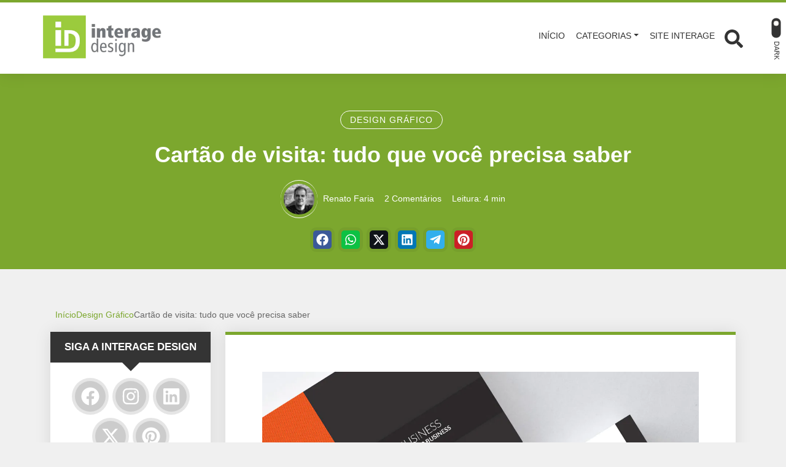

--- FILE ---
content_type: text/html; charset=UTF-8
request_url: https://interagedesign.com.br/blog/cartao-de-visita-tudo-que-voce-precisa-saber/
body_size: 34271
content:
<!DOCTYPE html><html lang="pt-BR"><head><script data-no-optimize="1">var litespeed_docref=sessionStorage.getItem("litespeed_docref");litespeed_docref&&(Object.defineProperty(document,"referrer",{get:function(){return litespeed_docref}}),sessionStorage.removeItem("litespeed_docref"));</script> <meta charset="UTF-8"><meta http-equiv="X-UA-Compatible" content="IE=edge"><meta name="viewport" content="width=device-width, initial-scale=1"><meta name="theme-color" content="#7ca72e"><meta name="apple-mobile-web-app-status-bar-style" content="#7ca72e"><meta name="msapplication-navbutton-color" content="#7ca72e"><meta name='robots' content='index, follow, max-image-preview:large, max-snippet:-1, max-video-preview:-1' /><title>Cartão de visita: tudo que você precisa saber - Blog da Interage Design</title><meta name="description" content="O cartão de visita é uma ferramenta indispensável para estabelecer o contato entre dois ou mais profissionais. Mostra a cara da sua empresa." /><link rel="canonical" href="https://interagedesign.com.br/blog/cartao-de-visita-tudo-que-voce-precisa-saber/" /><meta property="og:locale" content="pt_BR" /><meta property="og:type" content="article" /><meta property="og:title" content="Cartão de visita: tudo que você precisa saber - Blog da Interage Design" /><meta property="og:description" content="O cartão de visita é uma ferramenta indispensável para estabelecer o contato entre dois ou mais profissionais. Mostra a cara da sua empresa." /><meta property="og:url" content="https://interagedesign.com.br/blog/cartao-de-visita-tudo-que-voce-precisa-saber/" /><meta property="og:site_name" content="Blog da Interage Design" /><meta property="article:publisher" content="https://www.facebook.com/InterageDesign" /><meta property="article:published_time" content="2019-07-05T05:08:13+00:00" /><meta property="article:modified_time" content="2021-03-30T15:07:38+00:00" /><meta property="og:image" content="https://interagedesign.com.br/blog/wp-content/uploads/2019/06/business-destaque-1.jpg" /><meta property="og:image:width" content="1200" /><meta property="og:image:height" content="686" /><meta property="og:image:type" content="image/jpeg" /><meta name="author" content="Renato Faria" /><meta name="twitter:card" content="summary_large_image" /><meta name="twitter:creator" content="@interagedesign" /><meta name="twitter:site" content="@interagedesign" /><meta name="twitter:label1" content="Escrito por" /><meta name="twitter:data1" content="Renato Faria" /><meta name="twitter:label2" content="Est. tempo de leitura" /><meta name="twitter:data2" content="5 minutos" /> <script type="application/ld+json" class="yoast-schema-graph">{"@context":"https://schema.org","@graph":[{"@type":"Article","@id":"https://interagedesign.com.br/blog/cartao-de-visita-tudo-que-voce-precisa-saber/#article","isPartOf":{"@id":"https://interagedesign.com.br/blog/cartao-de-visita-tudo-que-voce-precisa-saber/"},"author":{"name":"Renato Faria","@id":"https://interagedesign.com.br/blog/#/schema/person/b237d7d256d746e8e441a6475308134b"},"headline":"Cartão de visita: tudo que você precisa saber","datePublished":"2019-07-05T05:08:13+00:00","dateModified":"2021-03-30T15:07:38+00:00","mainEntityOfPage":{"@id":"https://interagedesign.com.br/blog/cartao-de-visita-tudo-que-voce-precisa-saber/"},"wordCount":921,"commentCount":2,"publisher":{"@id":"https://interagedesign.com.br/blog/#organization"},"image":{"@id":"https://interagedesign.com.br/blog/cartao-de-visita-tudo-que-voce-precisa-saber/#primaryimage"},"thumbnailUrl":"https://interagedesign.com.br/blog/wp-content/uploads/2019/06/business-destaque-1.jpg","keywords":["card","cartão de visita","design gráfico","impressão"],"articleSection":["Design Gráfico"],"inLanguage":"pt-BR","potentialAction":[{"@type":"CommentAction","name":"Comment","target":["https://interagedesign.com.br/blog/cartao-de-visita-tudo-que-voce-precisa-saber/#respond"]}]},{"@type":"WebPage","@id":"https://interagedesign.com.br/blog/cartao-de-visita-tudo-que-voce-precisa-saber/","url":"https://interagedesign.com.br/blog/cartao-de-visita-tudo-que-voce-precisa-saber/","name":"Cartão de visita: tudo que você precisa saber - Blog da Interage Design","isPartOf":{"@id":"https://interagedesign.com.br/blog/#website"},"primaryImageOfPage":{"@id":"https://interagedesign.com.br/blog/cartao-de-visita-tudo-que-voce-precisa-saber/#primaryimage"},"image":{"@id":"https://interagedesign.com.br/blog/cartao-de-visita-tudo-que-voce-precisa-saber/#primaryimage"},"thumbnailUrl":"https://interagedesign.com.br/blog/wp-content/uploads/2019/06/business-destaque-1.jpg","datePublished":"2019-07-05T05:08:13+00:00","dateModified":"2021-03-30T15:07:38+00:00","description":"O cartão de visita é uma ferramenta indispensável para estabelecer o contato entre dois ou mais profissionais. Mostra a cara da sua empresa.","breadcrumb":{"@id":"https://interagedesign.com.br/blog/cartao-de-visita-tudo-que-voce-precisa-saber/#breadcrumb"},"inLanguage":"pt-BR","potentialAction":[{"@type":"ReadAction","target":["https://interagedesign.com.br/blog/cartao-de-visita-tudo-que-voce-precisa-saber/"]}]},{"@type":"ImageObject","inLanguage":"pt-BR","@id":"https://interagedesign.com.br/blog/cartao-de-visita-tudo-que-voce-precisa-saber/#primaryimage","url":"https://interagedesign.com.br/blog/wp-content/uploads/2019/06/business-destaque-1.jpg","contentUrl":"https://interagedesign.com.br/blog/wp-content/uploads/2019/06/business-destaque-1.jpg","width":1200,"height":686},{"@type":"BreadcrumbList","@id":"https://interagedesign.com.br/blog/cartao-de-visita-tudo-que-voce-precisa-saber/#breadcrumb","itemListElement":[{"@type":"ListItem","position":1,"name":"Início","item":"https://interagedesign.com.br/blog/"},{"@type":"ListItem","position":2,"name":"Cartão de visita: tudo que você precisa saber"}]},{"@type":"WebSite","@id":"https://interagedesign.com.br/blog/#website","url":"https://interagedesign.com.br/blog/","name":"Blog - Interage Design","description":"Identidade visual . Design gráfico . Web design","publisher":{"@id":"https://interagedesign.com.br/blog/#organization"},"potentialAction":[{"@type":"SearchAction","target":{"@type":"EntryPoint","urlTemplate":"https://interagedesign.com.br/blog/?s={search_term_string}"},"query-input":{"@type":"PropertyValueSpecification","valueRequired":true,"valueName":"search_term_string"}}],"inLanguage":"pt-BR"},{"@type":"Organization","@id":"https://interagedesign.com.br/blog/#organization","name":"Interage Design","url":"https://interagedesign.com.br/blog/","logo":{"@type":"ImageObject","inLanguage":"pt-BR","@id":"https://interagedesign.com.br/blog/#/schema/logo/image/","url":"https://interagedesign.com.br/blog/wp-content/uploads/2019/07/Logo-Interage-Design.png","contentUrl":"https://interagedesign.com.br/blog/wp-content/uploads/2019/07/Logo-Interage-Design.png","width":276,"height":100,"caption":"Interage Design"},"image":{"@id":"https://interagedesign.com.br/blog/#/schema/logo/image/"},"sameAs":["https://www.facebook.com/InterageDesign","https://x.com/interagedesign","https://www.instagram.com/interagedesign/","https://www.linkedin.com/company/interage-design/","https://br.pinterest.com/interagedesign/"]},{"@type":"Person","@id":"https://interagedesign.com.br/blog/#/schema/person/b237d7d256d746e8e441a6475308134b","name":"Renato Faria","image":{"@type":"ImageObject","inLanguage":"pt-BR","@id":"https://interagedesign.com.br/blog/#/schema/person/image/","url":"https://interagedesign.com.br/blog/wp-content/litespeed/avatar/55ac27da79b17396baa52a02ec180667.jpg?ver=1769030617","contentUrl":"https://interagedesign.com.br/blog/wp-content/litespeed/avatar/55ac27da79b17396baa52a02ec180667.jpg?ver=1769030617","caption":"Renato Faria"},"description":"Designer Gráfico, Empreendedor Digital e Blogueiro. Criador da agência Interage Design. Apaixonado por empreender e criar oportunidades."}]}</script> <link rel='dns-prefetch' href='//stats.wp.com' /><link rel="alternate" type="application/rss+xml" title="Feed para Blog da Interage Design &raquo;" href="https://interagedesign.com.br/blog/feed/" /><link rel="alternate" type="application/rss+xml" title="Feed de comentários para Blog da Interage Design &raquo;" href="https://interagedesign.com.br/blog/comments/feed/" /><link rel="alternate" type="application/rss+xml" title="Feed de comentários para Blog da Interage Design &raquo; Cartão de visita: tudo que você precisa saber" href="https://interagedesign.com.br/blog/cartao-de-visita-tudo-que-voce-precisa-saber/feed/" /><link rel="alternate" title="oEmbed (JSON)" type="application/json+oembed" href="https://interagedesign.com.br/blog/wp-json/oembed/1.0/embed?url=https%3A%2F%2Finteragedesign.com.br%2Fblog%2Fcartao-de-visita-tudo-que-voce-precisa-saber%2F" /><link rel="alternate" title="oEmbed (XML)" type="text/xml+oembed" href="https://interagedesign.com.br/blog/wp-json/oembed/1.0/embed?url=https%3A%2F%2Finteragedesign.com.br%2Fblog%2Fcartao-de-visita-tudo-que-voce-precisa-saber%2F&#038;format=xml" /><link data-optimized="2" rel="stylesheet" href="https://interagedesign.com.br/blog/wp-content/litespeed/css/58f7eb51c81658dc66f2fba0c3d3a906.css?ver=371ed" /> <script type="litespeed/javascript" data-src="https://interagedesign.com.br/blog/wp-includes/js/jquery/jquery.min.js?ver=3.7.1" id="jquery-core-js"></script> <link rel="https://api.w.org/" href="https://interagedesign.com.br/blog/wp-json/" /><link rel="alternate" title="JSON" type="application/json" href="https://interagedesign.com.br/blog/wp-json/wp/v2/posts/5" /><link rel="EditURI" type="application/rsd+xml" title="RSD" href="https://interagedesign.com.br/blog/xmlrpc.php?rsd" /><meta name="generator" content="WordPress 6.9" /><link rel='shortlink' href='https://interagedesign.com.br/blog/?p=5' /> <script type="litespeed/javascript" data-src="https://www.googletagmanager.com/gtag/js?id=UA-8878658-30"></script> <script type="litespeed/javascript">window.dataLayer=window.dataLayer||[];function gtag(){dataLayer.push(arguments)}
gtag('js',new Date());gtag('config','UA-8878658-30')</script> 
 <script type="litespeed/javascript" data-src="https://pagead2.googlesyndication.com/pagead/js/adsbygoogle.js?client=ca-pub-1664777262766023"
     crossorigin="anonymous"></script> <link rel="preload" as="font" href="https://interagedesign.com.br/blog/wp-content/themes/wolf-wp/assets/webfonts/fa-brands-400.woff2" crossorigin><link rel="preload" as="font" href="https://interagedesign.com.br/blog/wp-content/themes/wolf-wp/assets/webfonts/fa-regular-400.woff2" crossorigin><link rel="preload" as="font" href="https://interagedesign.com.br/blog/wp-content/themes/wolf-wp/assets/webfonts/fa-solid-900.woff2" crossorigin><meta name="generator" content="Elementor 3.33.6; features: additional_custom_breakpoints; settings: css_print_method-external, google_font-enabled, font_display-auto"><link rel="icon" href="https://interagedesign.com.br/blog/wp-content/uploads/2023/03/selo-ID-home-150x150.png" sizes="32x32" /><link rel="icon" href="https://interagedesign.com.br/blog/wp-content/uploads/2023/03/selo-ID-home.png" sizes="192x192" /><link rel="apple-touch-icon" href="https://interagedesign.com.br/blog/wp-content/uploads/2023/03/selo-ID-home.png" /><meta name="msapplication-TileImage" content="https://interagedesign.com.br/blog/wp-content/uploads/2023/03/selo-ID-home.png" /><style type="text/css" id="wp-custom-css">.iconfont.fa.fa-paper-plane-o {
	color: #ffffff;
	font-size: 70px;
}

#wolfwp_capture-2 .content {
	padding: 0 0 0 0;
}

div#text-2.widget-item.widget_text {}

div#text-3.widget-item.widget_text {}

div#wolfwp-social-3.widget-item.-social {}</style>
<!--[if lt IE 9]> <script src="https://oss.maxcdn.com/html5shiv/3.7.3/html5shiv.min.js"></script> <script src="https://oss.maxcdn.com/respond/1.4.2/respond.min.js"></script> <![endif]--></head><body data-rsssl=1 class="wp-singular post-template-default single single-post postid-5 single-format-standard wp-custom-logo wp-theme-wolf-wp wwp-layout-2 elementor-default elementor-kit-341"><header class="wwp-card-shadow-style-01 "><nav class="navbar navbar-expand-lg wwp-navbar"><div class="container"><a id="navbar-brand" href="https://interagedesign.com.br/blog/">
<picture><source srcset="https://interagedesign.com.br/blog/wp-content/webp-express/webp-images/uploads/2019/07/Logo-Interage-Design.png.webp" type="image/webp"><img data-lazyloaded="1" src="[data-uri]" alt="Blog da Interage Design" data-src="https://interagedesign.com.br/blog/wp-content/uploads/2019/07/Logo-Interage-Design.png" width="276" height="100" class="webpexpress-processed"></picture>				</a>
<button class="navbar-toggler" type="button" data-bs-toggle="collapse" data-bs-target="#navbar-main" aria-controls="navbar-main" aria-expanded="false" aria-label="Toggle navigation" >
☰
</button><div class="collapse navbar-collapse" id="navbar-main" ><ul id="menu-menu-principal" class="navbar-nav ms-auto flex-nowrap" itemscope itemtype="http://www.schema.org/SiteNavigationElement"><li  id="menu-item-202" class="menu-item menu-item-type-custom menu-item-object-custom menu-item-202 nav-item"><a itemprop="url" href="/blog" class="nav-link"><span itemprop="name"><i class="fa fa-home" aria-hidden="true"></i> Início</span></a></li><li  id="menu-item-169" class="menu-item menu-item-type-custom menu-item-object-custom menu-item-has-children dropdown menu-item-169 nav-item"><a href="#" aria-haspopup="true" aria-expanded="false" class="dropdown-toggle nav-link" id="menu-item-dropdown-169" data-bs-toggle="dropdown"><span itemprop="name"><i class="fa fa-folder-open" aria-hidden="true"></i> Categorias</span></a><ul class="dropdown-menu" aria-labelledby="menu-item-dropdown-169"><li  id="menu-item-170" class="menu-item menu-item-type-taxonomy menu-item-object-category current-post-ancestor current-menu-parent current-post-parent active menu-item-170 nav-item"><a itemprop="url" href="https://interagedesign.com.br/blog/category/design-grafico/" class="dropdown-item"><span itemprop="name"><i class="fa fa-pen" aria-hidden="true"></i> Design Gráfico</span></a></li><li  id="menu-item-618" class="menu-item menu-item-type-taxonomy menu-item-object-category menu-item-618 nav-item"><a itemprop="url" href="https://interagedesign.com.br/blog/category/dicas-de-canva/" class="dropdown-item"><span itemprop="name"><i class="fa fa-paper-plane" aria-hidden="true"></i> Dicas de Canva</span></a></li><li  id="menu-item-175" class="menu-item menu-item-type-taxonomy menu-item-object-category menu-item-175 nav-item"><a itemprop="url" href="https://interagedesign.com.br/blog/category/identidade-visual/" class="dropdown-item"><span itemprop="name"><i class="fa fa-star" aria-hidden="true"></i> Identidade Visual</span></a></li><li  id="menu-item-172" class="menu-item menu-item-type-taxonomy menu-item-object-category menu-item-172 nav-item"><a itemprop="url" href="https://interagedesign.com.br/blog/category/portfolio-interage/" class="dropdown-item"><span itemprop="name"><i class="fa fa-suitcase" aria-hidden="true"></i> Portfolio Interage</span></a></li><li  id="menu-item-171" class="menu-item menu-item-type-taxonomy menu-item-object-category menu-item-171 nav-item"><a itemprop="url" href="https://interagedesign.com.br/blog/category/web-design/" class="dropdown-item"><span itemprop="name"><i class="fa fa-desktop" aria-hidden="true"></i> Web design</span></a></li></ul></li><li  id="menu-item-173" class="menu-item menu-item-type-custom menu-item-object-custom menu-item-173 nav-item"><a itemprop="url" href="https://interagedesign.com.br/" class="nav-link"><span itemprop="name"><i class="fa fa-heart" aria-hidden="true"></i> Site Interage</span></a></li></ul><div class="d-flex" style="position: relative;"><div class="btn-searchtop" >
<a href="#" aria-label="Abrir formulário de busca">
<svg xmlns="http://www.w3.org/2000/svg" width="30" height="30">
<use xlink:href="#search"></use>
</svg>
</a></div><div class="search-top" ><form class="form-data -inlineblock" action="https://interagedesign.com.br/blog/" method="get" novalidate=""><div class="group">
<input id="searchtop" class="field" type="text" name="s" value="" placeholder="Digite sua busca ..." required="">
<button class="submit" type="submit" aria-label="Enviar Pesquisa">
<svg xmlns="http://www.w3.org/2000/svg" width="20" height="20" data-id="search">
<use xlink:href="#search"></use>
</svg>
</button></div></form></div></div></div></div><button class="darkmode-toggle" >
<span class="darkmode-toggle-element"></span>
<span class="darkmode-toggle-label">Dark</span>
</button></nav></header><section class="page-header"><div class="overlay"></div><div class="container primary"><div class="row"><div class="col-lg-10 m-auto"><header class="pagetitle-block"><div class="others"><div class="category">
<a href="https://interagedesign.com.br/blog/category/design-grafico/" rel="category tag">Design Gráfico</a></div></div><div class="title"><h1>Cartão de visita: tudo que você precisa saber</h1></div><div class="post-infos">
<span class="author">
<img data-lazyloaded="1" src="[data-uri]" alt="Renato Faria" data-src="https://interagedesign.com.br/blog/wp-content/litespeed/avatar/5a323af44ed3e99181b3dc3ccbf3d10b.jpg?ver=1769030617" class="image" width="60" height="60"/>				<a class="name" href="https://interagedesign.com.br/blog/author/blogid/">Renato Faria</a>
</span>
<span class="comments">
<i class="fas fa-comment" aria-hidden="true"></i>
<a href="https://interagedesign.com.br/blog/cartao-de-visita-tudo-que-voce-precisa-saber/#comments">2 Comentários</a>
</span>
<span class="time">
<i class="fas fa-clock" aria-hidden="true"></i>
Leitura: 4 min			</span></div><ul class="list-social -share -start"><li class="item">
<a class="btn-share facebook" aria-label="Facebook" href="" data-url="http://www.facebook.com/sharer.php?u=https://interagedesign.com.br/blog/cartao-de-visita-tudo-que-voce-precisa-saber/&t=Cart%C3%A3o+de+visita:+tudo+que+voc%C3%AA+precisa+saber" rel="nofollow noreferrer">
<svg xmlns="http://www.w3.org/2000/svg" width="20" height="20">
<use xlink:href="#facebook"></use>
</svg>
</a></li><li class="item">
<a class="btn-share whatsapp" aria-label="WhastApp" href="" data-url="https://api.whatsapp.com/send?text=https://interagedesign.com.br/blog/cartao-de-visita-tudo-que-voce-precisa-saber/" rel="nofollow noreferrer">
<svg xmlns="http://www.w3.org/2000/svg" width="20" height="20">
<use xlink:href="#whatsapp"></use>
</svg>
</a></li><li class="item">
<a class="btn-share twitter" aria-label="Twitter" href="" data-url="https://twitter.com/intent/tweet?url=https://interagedesign.com.br/blog/cartao-de-visita-tudo-que-voce-precisa-saber/&text=Cart%C3%A3o+de+visita:+tudo+que+voc%C3%AA+precisa+saber" rel="nofollow noreferrer">
<svg xmlns="http://www.w3.org/2000/svg" width="20" height="20">
<use xlink:href="#twitter"></use>
</svg>
</a></li><li class="item">
<a class="btn-share linkedin" aria-label="Linkedin" href="" data-url="https://www.linkedin.com/shareArticle?mini=true&url=https://interagedesign.com.br/blog/cartao-de-visita-tudo-que-voce-precisa-saber/&title=Cart%C3%A3o+de+visita:+tudo+que+voc%C3%AA+precisa+saber" rel="nofollow noreferrer">
<svg xmlns="http://www.w3.org/2000/svg" width="20" height="20">
<use xlink:href="#linkedin"></use>
</svg>
</a></li><li class="item">
<a class="btn-share telegram" aria-label="Telegram" href="" data-url="https://t.me/share/url?url=https://interagedesign.com.br/blog/cartao-de-visita-tudo-que-voce-precisa-saber/&text=Cart%C3%A3o+de+visita:+tudo+que+voc%C3%AA+precisa+saber" rel="nofollow noreferrer">
<svg xmlns="http://www.w3.org/2000/svg" width="20" height="20">
<use xlink:href="#telegram-plane"></use>
</svg>
</a></li><li class="item">
<a class="btn-share pinterest" aria-label="Pinterest" href="" data-url="https://pinterest.com/pin/create/button/?url=https://interagedesign.com.br/blog/cartao-de-visita-tudo-que-voce-precisa-saber/&media=https://interagedesign.com.br/blog/wp-content/uploads/2019/06/business-destaque-1-1024x585.jpg&description=Cart%C3%A3o+de+visita:+tudo+que+voc%C3%AA+precisa+saber" rel="nofollow noreferrer">
<svg xmlns="http://www.w3.org/2000/svg" width="20" height="20">
<use xlink:href="#pinterest"></use>
</svg>
</a></li></ul></header></div></div></div></section><div class="container spacing-section"><div class="row"></div><div class="row"><div class="col-lg-12"><ol id="breadcrumbs" class="wwp-breadcrumb"><li><i class="fas fa-home" aria-hidden="true"></i><a href="https://interagedesign.com.br/blog" rel="nofollow">Início</a></li><li><a href="https://interagedesign.com.br/blog/category/design-grafico/">Design Gráfico</a></li><li class="active">Cartão de visita: tudo que você precisa saber</li></ol></div></div><div class="row"><main id="content-main" class="wolfwp-sidebar-active col-lg-9 order-lg-last"><div class="page-content"><article id="post-5" class="card-block wwp-card wwp-card-shadow-style-01 post-5 post type-post status-publish format-standard has-post-thumbnail hentry category-design-grafico tag-card tag-cartao-de-visita tag-design-grafico tag-impressao"><div class="content wwp-formart_post"><div class="post-image">
<picture><source srcset="https://interagedesign.com.br/blog/wp-content/webp-express/webp-images/uploads/2019/06/business-destaque-1.jpg.webp 1200w, https://interagedesign.com.br/blog/wp-content/webp-express/webp-images/uploads/2019/06/business-destaque-1-300x172.jpg.webp 300w, https://interagedesign.com.br/blog/wp-content/webp-express/webp-images/uploads/2019/06/business-destaque-1-768x439.jpg.webp 768w, https://interagedesign.com.br/blog/wp-content/webp-express/webp-images/uploads/2019/06/business-destaque-1-1024x585.jpg.webp 1024w" sizes="(max-width: 1200px) 100vw, 1200px" type="image/webp"><img data-lazyloaded="1" src="[data-uri]" fetchpriority="high" width="1200" height="686" data-src="https://interagedesign.com.br/blog/wp-content/uploads/2019/06/business-destaque-1.jpg" class="attachment-post-thumbnail size-post-thumbnail wp-post-image webpexpress-processed" alt="" decoding="async" data-srcset="https://interagedesign.com.br/blog/wp-content/uploads/2019/06/business-destaque-1.jpg 1200w, https://interagedesign.com.br/blog/wp-content/uploads/2019/06/business-destaque-1-300x172.jpg 300w, https://interagedesign.com.br/blog/wp-content/uploads/2019/06/business-destaque-1-768x439.jpg 768w, https://interagedesign.com.br/blog/wp-content/uploads/2019/06/business-destaque-1-1024x585.jpg 1024w" data-sizes="(max-width: 1200px) 100vw, 1200px"></picture></div><div class="wwp-block-ads mb-2x"><script type="litespeed/javascript" data-src="https://pagead2.googlesyndication.com/pagead/js/adsbygoogle.js?client=ca-pub-1664777262766023" crossorigin="anonymous"></script> 
<ins class="adsbygoogle" style="display:block" data-ad-client="ca-pub-1664777262766023" data-ad-slot="6315802461" data-ad-format="auto" data-full-width-responsive="true"></ins> <script type="litespeed/javascript">(adsbygoogle=window.adsbygoogle||[]).push({})</script></div><div id="ez-toc-container" class="ez-toc-v2_0_79_2 counter-hierarchy ez-toc-counter ez-toc-grey ez-toc-container-direction"><div class="ez-toc-title-container"><p class="ez-toc-title" style="cursor:inherit">Sumário</p>
<span class="ez-toc-title-toggle"><a href="#" class="ez-toc-pull-right ez-toc-btn ez-toc-btn-xs ez-toc-btn-default ez-toc-toggle" aria-label="Alternar tabela de conteúdo"><span class="ez-toc-js-icon-con"><span class=""><span class="eztoc-hide" style="display:none;">Toggle</span><span class="ez-toc-icon-toggle-span"><svg style="fill: #999;color:#999" xmlns="http://www.w3.org/2000/svg" class="list-377408" width="20px" height="20px" viewBox="0 0 24 24" fill="none"><path d="M6 6H4v2h2V6zm14 0H8v2h12V6zM4 11h2v2H4v-2zm16 0H8v2h12v-2zM4 16h2v2H4v-2zm16 0H8v2h12v-2z" fill="currentColor"></path></svg><svg style="fill: #999;color:#999" class="arrow-unsorted-368013" xmlns="http://www.w3.org/2000/svg" width="10px" height="10px" viewBox="0 0 24 24" version="1.2" baseProfile="tiny"><path d="M18.2 9.3l-6.2-6.3-6.2 6.3c-.2.2-.3.4-.3.7s.1.5.3.7c.2.2.4.3.7.3h11c.3 0 .5-.1.7-.3.2-.2.3-.5.3-.7s-.1-.5-.3-.7zM5.8 14.7l6.2 6.3 6.2-6.3c.2-.2.3-.5.3-.7s-.1-.5-.3-.7c-.2-.2-.4-.3-.7-.3h-11c-.3 0-.5.1-.7.3-.2.2-.3.5-.3.7s.1.5.3.7z"/></svg></span></span></span></a></span></div><nav><ul class='ez-toc-list ez-toc-list-level-1 ' ><li class='ez-toc-page-1 ez-toc-heading-level-2'><a class="ez-toc-link ez-toc-heading-1" href="#Cartao_de_visita_e_a_imagem_da_sua_empresa" >Cartão de visita é a imagem da sua empresa!</a></li><li class='ez-toc-page-1 ez-toc-heading-level-2'><a class="ez-toc-link ez-toc-heading-2" href="#O_que_colocar_num_cartao_de_visita" >O que colocar num cartão de visita?</a></li><li class='ez-toc-page-1 ez-toc-heading-level-2'><a class="ez-toc-link ez-toc-heading-3" href="#Principais_modelos" >Principais modelos</a></li><li class='ez-toc-page-1 ez-toc-heading-level-2'><a class="ez-toc-link ez-toc-heading-4" href="#Tipos_de_papel" >Tipos de papel</a></li><li class='ez-toc-page-1 ez-toc-heading-level-2'><a class="ez-toc-link ez-toc-heading-5" href="#Laminacao" >Laminação</a></li><li class='ez-toc-page-1 ez-toc-heading-level-2'><a class="ez-toc-link ez-toc-heading-6" href="#Verniz" >Verniz</a></li><li class='ez-toc-page-1 ez-toc-heading-level-2'><a class="ez-toc-link ez-toc-heading-7" href="#Verniz_localizado" >Verniz localizado</a></li><li class='ez-toc-page-1 ez-toc-heading-level-2'><a class="ez-toc-link ez-toc-heading-8" href="#Mais_dicas_para_o_seu_cartao_de_visita" >Mais dicas para o seu cartão de visita</a></li></ul></nav></div><h2 class="wp-block-heading"><span class="ez-toc-section" id="Cartao_de_visita_e_a_imagem_da_sua_empresa"></span>Cartão de visita é a imagem da sua empresa! <span class="ez-toc-section-end"></span></h2><p>No mundo dos negócios, o <strong>cartão de visita</strong> é uma ferramenta indispensável, pois além de estabelecer o contato entre dois ou mais profissionais, passa a quem o recebe a impressão de como é sua empresa.</p><p>Por exemplo, cartões feitos por conta própria na impressora jato de tinta ou então cartões que estejam rasurados ou com dados desatualizados, pode passar a seguinte impressão: “Se ele não investe nem num cartão de visitas, imagine o tipo de empresa que ele tem”.</p><h2 class="wp-block-heading"><span class="ez-toc-section" id="O_que_colocar_num_cartao_de_visita"></span><strong>O que colocar num cartão de visita?</strong><span class="ez-toc-section-end"></span></h2><p>Seja básico. Visualmente o cartão deve ser limpo, conter o logotipo da empresa, seu nome, cargo e dados para contato &#8211; que devem incluir endereço, telefone, celular, e-mail e site da empresa (caso a empresa possua).</p><p>A finalidade do <strong>cartão de visita</strong> é para contato e não para <a href="https://negociodigitalprodutivo.com.br/boas-praticas-de-seo/" target="_blank" rel="noreferrer noopener">divulgação da empresa</a>, então não se deve colocar todos os serviços/produtos que a empresa possui. Se o seu objetivo é divulgar a empresa, faça um folder ou crie um site.</p><figure class="wp-block-image"><picture><source srcset="https://interagedesign.com.br/blog/wp-content/webp-express/webp-images/uploads/2019/06/business-card-04-1024x683.jpg.webp 1024w, https://interagedesign.com.br/blog/wp-content/webp-express/webp-images/uploads/2019/06/business-card-04-300x200.jpg.webp 300w, https://interagedesign.com.br/blog/wp-content/webp-express/webp-images/uploads/2019/06/business-card-04-768x512.jpg.webp 768w, https://interagedesign.com.br/blog/wp-content/webp-express/webp-images/uploads/2019/06/business-card-04.jpg.webp 1200w" sizes="(max-width: 1024px) 100vw, 1024px" type="image/webp"><img data-lazyloaded="1" src="[data-uri]" loading="lazy" decoding="async" width="1024" height="683" data-src="https://interagedesign.com.br/blog/wp-content/uploads/2019/06/business-card-04-1024x683.jpg" alt="A finalidade do cartão de visita é para contato" class="wp-image-7 webpexpress-processed" data-srcset="https://interagedesign.com.br/blog/wp-content/uploads/2019/06/business-card-04-1024x683.jpg 1024w, https://interagedesign.com.br/blog/wp-content/uploads/2019/06/business-card-04-300x200.jpg 300w, https://interagedesign.com.br/blog/wp-content/uploads/2019/06/business-card-04-768x512.jpg 768w, https://interagedesign.com.br/blog/wp-content/uploads/2019/06/business-card-04.jpg 1200w" data-sizes="(max-width: 1024px) 100vw, 1024px"></picture></figure><h2 class="wp-block-heading"><span class="ez-toc-section" id="Principais_modelos"></span><strong>Principais modelos</strong><span class="ez-toc-section-end"></span></h2><p><strong>Cartão de Visita Padrão</strong><br>O modelo mais utilizado no mundo dos negócios é o cartão padrão retangular e bordas com corte reto.<br>Dimensões: 9 x 5 cm<br>Material: Papel couché, 300 g/m²</p><p><strong>Borda arredondada</strong><br>Possui as mesmas medidas, papel e gramatura do padrão, mas com o diferencial de ter as bordas arredondadas. É também muito utilizado e já da um certo toque de inovação.</p><p><strong>Papel reciclado</strong><br>Ter um cartão feito com papel reciclado mostra que sua empresa se preocupa com o futuro do planeta.<br>Dimensões: 9 x 5 cm<br>Material: Reciclato, 240g/m²</p><figure class="wp-block-image"><picture><source srcset="https://interagedesign.com.br/blog/wp-content/webp-express/webp-images/uploads/2019/06/business-card-03-1024x683.jpg.webp 1024w, https://interagedesign.com.br/blog/wp-content/webp-express/webp-images/uploads/2019/06/business-card-03-300x200.jpg.webp 300w, https://interagedesign.com.br/blog/wp-content/webp-express/webp-images/uploads/2019/06/business-card-03-768x512.jpg.webp 768w, https://interagedesign.com.br/blog/wp-content/webp-express/webp-images/uploads/2019/06/business-card-03.jpg.webp 1200w" sizes="(max-width: 1024px) 100vw, 1024px" type="image/webp"><img data-lazyloaded="1" src="[data-uri]" loading="lazy" decoding="async" width="1024" height="683" data-src="https://interagedesign.com.br/blog/wp-content/uploads/2019/06/business-card-03-1024x683.jpg" alt="Faça contato e mostre a cara da sua empresa" class="wp-image-8 webpexpress-processed" data-srcset="https://interagedesign.com.br/blog/wp-content/uploads/2019/06/business-card-03-1024x683.jpg 1024w, https://interagedesign.com.br/blog/wp-content/uploads/2019/06/business-card-03-300x200.jpg 300w, https://interagedesign.com.br/blog/wp-content/uploads/2019/06/business-card-03-768x512.jpg 768w, https://interagedesign.com.br/blog/wp-content/uploads/2019/06/business-card-03.jpg 1200w" data-sizes="(max-width: 1024px) 100vw, 1024px"></picture></figure><h2 class="wp-block-heading"><span class="ez-toc-section" id="Tipos_de_papel"></span><strong>T</strong>ipos de papel<span class="ez-toc-section-end"></span></h2><p>Ao chegar em uma reunião de negócios, um papel muito fino não passa uma imagem profissional. Fique então com os tipos de papel e gramatura mais utilizados pela indústria gráfica:</p><p><strong>Couché Fosco</strong> / 300 g/m² &#8211; é o padrão mais utilizado na indústria gráfica. Permite impressão de alta qualidade e proporciona consistência e aspecto profissional ao seu cartão.</p><p><strong>Reciclato</strong> / 240 g/m² &#8211; Papel reciclado com qualidade superior ao reciclado comum. Material não laminável. Também permite impressão de alta qualidade, consistência e aspecto profissional ao seu cartão.</p><h2 class="wp-block-heading"><span class="ez-toc-section" id="Laminacao"></span><strong>Laminação</strong><span class="ez-toc-section-end"></span></h2><p>A laminação da um toque &#8220;nobre&#8221; ao acabamento do seu <strong>cartão de visita</strong>. É um processo feito logo após a impressão, com a sobreposição de uma película plástica, que protege a tinta e o papel. Garante maior durabilidade ao cartão. Há dois tipos de laminação:</p><p>1) <strong>Laminação Fosca</strong>: sinônimo de sofisticação, a laminação fosca oferece um efeito tátil sutil, agradável, aveludado. Age também como uma camada protetora da impressão e evita arranhões e manchas.</p><p>2) <strong>Brilho</strong>: Neste processo, o cartão de visitas adquire maior brilho, evidenciando as cores e a presença da película em si. Também protege a tinta e o papel.</p><figure class="wp-block-image"><picture><source srcset="https://interagedesign.com.br/blog/wp-content/webp-express/webp-images/uploads/2019/06/business-card-08-1024x683.jpg.webp 1024w, https://interagedesign.com.br/blog/wp-content/webp-express/webp-images/uploads/2019/06/business-card-08-300x200.jpg.webp 300w, https://interagedesign.com.br/blog/wp-content/webp-express/webp-images/uploads/2019/06/business-card-08-768x512.jpg.webp 768w, https://interagedesign.com.br/blog/wp-content/webp-express/webp-images/uploads/2019/06/business-card-08.jpg.webp 1200w" sizes="(max-width: 1024px) 100vw, 1024px" type="image/webp"><img data-lazyloaded="1" src="[data-uri]" loading="lazy" decoding="async" width="1024" height="683" data-src="https://interagedesign.com.br/blog/wp-content/uploads/2019/06/business-card-08-1024x683.jpg" alt="Laminação fosca, um toque de elegância ao cartão" class="wp-image-9 webpexpress-processed" data-srcset="https://interagedesign.com.br/blog/wp-content/uploads/2019/06/business-card-08-1024x683.jpg 1024w, https://interagedesign.com.br/blog/wp-content/uploads/2019/06/business-card-08-300x200.jpg 300w, https://interagedesign.com.br/blog/wp-content/uploads/2019/06/business-card-08-768x512.jpg 768w, https://interagedesign.com.br/blog/wp-content/uploads/2019/06/business-card-08.jpg 1200w" data-sizes="(max-width: 1024px) 100vw, 1024px"></picture></figure><h2 class="wp-block-heading"><span class="ez-toc-section" id="Verniz"></span>Verniz<span class="ez-toc-section-end"></span></h2><p>Tem a mesma função da laminação. Basicamente trata-se da aplicação de uma tinta transparente de alto brilho (verniz) usando a mesma técnica da impressão. Sua função básica é proteger o impresso e dar brilho.</p><p>Pode ser aplicado em todo o cartão, o que proporciona alto brilho por inteiro e cores mais vivas. É, provavelmente, o acabamento gráfico mais requisitado.</p><figure class="wp-block-image"><picture><source srcset="https://interagedesign.com.br/blog/wp-content/webp-express/webp-images/uploads/2019/06/business-card-09-1024x683.jpg.webp 1024w, https://interagedesign.com.br/blog/wp-content/webp-express/webp-images/uploads/2019/06/business-card-09-300x200.jpg.webp 300w, https://interagedesign.com.br/blog/wp-content/webp-express/webp-images/uploads/2019/06/business-card-09-768x512.jpg.webp 768w, https://interagedesign.com.br/blog/wp-content/webp-express/webp-images/uploads/2019/06/business-card-09.jpg.webp 1200w" sizes="(max-width: 1024px) 100vw, 1024px" type="image/webp"><img data-lazyloaded="1" src="[data-uri]" loading="lazy" decoding="async" width="1024" height="683" data-src="https://interagedesign.com.br/blog/wp-content/uploads/2019/06/business-card-09-1024x683.jpg" alt="Cartão de visita com verniz total" class="wp-image-10 webpexpress-processed" data-srcset="https://interagedesign.com.br/blog/wp-content/uploads/2019/06/business-card-09-1024x683.jpg 1024w, https://interagedesign.com.br/blog/wp-content/uploads/2019/06/business-card-09-300x200.jpg 300w, https://interagedesign.com.br/blog/wp-content/uploads/2019/06/business-card-09-768x512.jpg 768w, https://interagedesign.com.br/blog/wp-content/uploads/2019/06/business-card-09.jpg 1200w" data-sizes="(max-width: 1024px) 100vw, 1024px"></picture></figure><h2 class="wp-block-heading"><span class="ez-toc-section" id="Verniz_localizado"></span><strong>Verniz localizado</strong><span class="ez-toc-section-end"></span></h2><p>Outra opção, que da um toque mais sofisticado, é o <strong>verniz UV localizado</strong>. É aplicado apenas em alguns detalhes (como seu logotipo ou seu nome). Neste acabamento, usa-se o <em>silk-screem</em> para aplicar verniz somente nas áreas escolhidas.</p><p>É usado normalmente associado à laminação fosca. Cria um contraste muito interessante entre o fosco aveludado e as áreas brilhantes, que ganham um pequeno relevo e maior destaque.</p><figure class="wp-block-image"><picture><source srcset="https://interagedesign.com.br/blog/wp-content/webp-express/webp-images/uploads/2019/06/business-card-05-1024x630.jpg.webp 1024w, https://interagedesign.com.br/blog/wp-content/webp-express/webp-images/uploads/2019/06/business-card-05-300x185.jpg.webp 300w, https://interagedesign.com.br/blog/wp-content/webp-express/webp-images/uploads/2019/06/business-card-05-768x473.jpg.webp 768w, https://interagedesign.com.br/blog/wp-content/webp-express/webp-images/uploads/2019/06/business-card-05.jpg.webp 1300w" sizes="(max-width: 1024px) 100vw, 1024px" type="image/webp"><img data-lazyloaded="1" src="[data-uri]" loading="lazy" decoding="async" width="1024" height="630" data-src="https://interagedesign.com.br/blog/wp-content/uploads/2019/06/business-card-05-1024x630.jpg" alt="Cartão de visita com verniz localizado" class="wp-image-11 webpexpress-processed" data-srcset="https://interagedesign.com.br/blog/wp-content/uploads/2019/06/business-card-05-1024x630.jpg 1024w, https://interagedesign.com.br/blog/wp-content/uploads/2019/06/business-card-05-300x185.jpg 300w, https://interagedesign.com.br/blog/wp-content/uploads/2019/06/business-card-05-768x473.jpg 768w, https://interagedesign.com.br/blog/wp-content/uploads/2019/06/business-card-05.jpg 1300w" data-sizes="(max-width: 1024px) 100vw, 1024px"></picture></figure><h2 class="wp-block-heading"><span class="ez-toc-section" id="Mais_dicas_para_o_seu_cartao_de_visita"></span><strong>Mais dicas</strong> para o seu cartão de visita<span class="ez-toc-section-end"></span></h2><p><strong>Frente e verso</strong> &#8211; O <strong>cartão de visita</strong> duplo pode ser prático para profissionais que precisam incluir outros dados ou a logomarca de revendedores.</p><p><strong>Apresentação </strong>&#8211; contrate um profissional de design para criar o seu <strong>cartão de visita</strong>. Ele vai saber utilizar as cores, tipografias e técnicas de composição adequadas para o seu tipo de negócio.</p><p><strong>Revisão </strong>&#8211; dedique um tempo para revisar todas as informações. A arte pode estar linda, mas um pequeno erro de português pode passar uma péssima primeira impressão ao seu cliente. O auxílio de outras pessoas na revisão é sempre bem-vindo.</p><p><strong>Gráfica</strong> &#8211; Imprimir seu <strong>cartão de visita</strong> em casa definitivamente não é uma boa ideia. O barato sai caro. Imprima sempre em gráficas.</p><p><strong>Inove </strong>&#8211; Um acabamento especial, um formato ou um corte diferenciado, com certeza irá impressionar o seu cliente. Mas fique atento para não comprometer a principal função função do seu cartão de visita: informar seus contatos e permitir ser guardado facilmente em qualquer carteira, bolso ou pequeno compartimento.</p><p>Dedique uma atenção especial a esse &#8220;pedacinho de papel&#8221;. Afinal, <strong>a primeira impressão é a que fica</strong>.</p><p>Sem ideias para o seu cartão de visita? Então se inspire nesse post: <a href="https://www.detodaforma.com/2013/04/inspiracao-cartoes-de-visita-criativos.html" target="_blank" rel="noreferrer noopener">Inspiração: Cartões de Visita Criativos</a>.</p><hr class="wp-block-separator"/><p> 👉 Entre em contato com a <a aria-label="Interage Design (abre numa nova aba)" rel="noreferrer noopener" href="https://interagedesign.com.br/" target="_blank">Interage Design</a> e solicite orçamento para arte de cartão de visita, vamos trocar uma ideia!<br><a aria-label="Whatsapp - 21 99102-4704 (abre numa nova aba)" rel="noreferrer noopener" href="http://bit.ly/2MSu3I1" target="_blank">Whatsapp &#8211; 21 99102-4704</a></p><p class="list-tags">Tags: <a href="https://interagedesign.com.br/blog/tag/card/" rel="tag">card</a> | <a href="https://interagedesign.com.br/blog/tag/cartao-de-visita/" rel="tag">cartão de visita</a> | <a href="https://interagedesign.com.br/blog/tag/design-grafico/" rel="tag">design gráfico</a> | <a href="https://interagedesign.com.br/blog/tag/impressao/" rel="tag">impressão</a></p><div class="wwp-block-ads mt-2x"><script type="litespeed/javascript" data-src="https://pagead2.googlesyndication.com/pagead/js/adsbygoogle.js?client=ca-pub-1664777262766023" crossorigin="anonymous"></script> 
<ins class="adsbygoogle" style="display:block" data-ad-client="ca-pub-1664777262766023" data-ad-slot="6315802461" data-ad-format="auto" data-full-width-responsive="true"></ins> <script type="litespeed/javascript">(adsbygoogle=window.adsbygoogle||[]).push({})</script></div></div><div class="capture-block -internal"><div class="primary"><div class="row"><div class="col-md-8 m-auto"><div class="block-visual"></div><div class="block-text"><p class="title">Receba dicas de Web Design e Design Gráfico</p><p class="description"></p></div></div></div></div><div class="secondary"><div class="row"><div class="col-md-6 m-auto"><div class="block-form"><form class="form-data -capture -block" action="https://interagedesign.us8.list-manage.com/subscribe/post?u=8348f627fc20a81a1d444dc66&#038;id=27bf98bc88" method="post" target="_blank" novalidate><div class="group"><input class="field" type="email" name="EMAIL" value="" placeholder="Insira o seu e-mail aqui ..." required><span class="obs"><i class="fas fa-lock"></i> Não enviamos spam. Seu e-mail está 100% seguro!</span></div><input type="hidden" name="FNAME" value=""><input type="hidden" name="LNAME" value=""><input type="hidden" name="b_8348f627fc20a81a1d444dc66_27bf98bc88" value=""><div class="group"><button class="submit -hot" type="submit">Assine Agora! <i class="fas fa-arrow-right" aria-hidden="true"></i></button></div></form></div></div></div></div></div></article><div class="card-block -sub wwp-card wwp-card-shadow-style-01"><div class="prev-next"><div class="prev">
<a class="btn-pattern" href="https://interagedesign.com.br/blog/portfolio-interage-site-da-hw-sport/"><i class="fas fa-chevron-left -left" aria-hidden="true"></i>Anterior</a>
<a class="posttitle" href="https://interagedesign.com.br/blog/portfolio-interage-site-da-hw-sport/">Portfolio Interage: site da HW Sport<br></a></div><div class="next">
<a class="btn-pattern" href="https://interagedesign.com.br/blog/cartao-interativo/">Próximo<i class="fas fa-chevron-right" aria-hidden="true"></i></a>
<a class="posttitle" href="https://interagedesign.com.br/blog/cartao-interativo/">Cartão Interativo: vale a pena ter um?<br></a></div></div></div><div id="articles-related" class="card-block -sub wwp-card wwp-card-shadow-style-01"><p class="subtitle">Artigos Relacionados</p><div class="related -gallery-4"><div class="item">
<a class="imagelink" href="https://interagedesign.com.br/blog/frases-sobre-design/">
<i class="fas fa-plus-circle" aria-hidden="true"></i>
<picture><source srcset="https://interagedesign.com.br/blog/wp-content/webp-express/webp-images/uploads/2021/06/frases-sobre-design-300x300.jpg.webp" type="image/webp"><img data-lazyloaded="1" src="[data-uri]" alt="25 frases sobre Design para Inspirar seus Projetos" data-src="https://interagedesign.com.br/blog/wp-content/uploads/2021/06/frases-sobre-design-300x300.jpg" width="300" height="300" class="webpexpress-processed"></picture>												</a>
<a class="posttitle" href="https://interagedesign.com.br/blog/frases-sobre-design/">25 frases sobre Design para Inspirar seus Projetos</a></div><div class="item">
<a class="imagelink" href="https://interagedesign.com.br/blog/o-que-e-briefing/">
<i class="fas fa-plus-circle" aria-hidden="true"></i>
<picture><source srcset="https://interagedesign.com.br/blog/wp-content/webp-express/webp-images/uploads/2019/06/briefing-4-300x300.jpg.webp" type="image/webp"><img data-lazyloaded="1" src="[data-uri]" alt="O que é briefing? Importância, conteúdo" data-src="https://interagedesign.com.br/blog/wp-content/uploads/2019/06/briefing-4-300x300.jpg" width="300" height="300" class="webpexpress-processed"></picture>												</a>
<a class="posttitle" href="https://interagedesign.com.br/blog/o-que-e-briefing/">O que é briefing? Importância, conteúdo</a></div></div></div><div class="card-block -sub -profile wwp-card wwp-card-shadow-style-01"><p class="subtitle">Sobre o Autor</p><div class="author">
<img data-lazyloaded="1" src="[data-uri]" alt="Renato Faria" data-src="https://interagedesign.com.br/blog/wp-content/litespeed/avatar/2e899c81fe3d273389aee39cd9b83a3e.jpg?ver=1769030617" class="image" width="80" height="80"/><div class="text">
<a class="name" href="https://interagedesign.com.br/blog/author/blogid/">Renato Faria</a><p class="description">Designer Gráfico, Empreendedor Digital e Blogueiro. Criador da agência Interage Design. Apaixonado por empreender e criar oportunidades.</p></div><ul class="list-social"></ul></div></div><div id="comments" class="card-block -sub wwp-card wwp-card-shadow-style-01"><p class="subtitle">2 Comentários</p><div id="respond" class="comment-respond"><h3 id="reply-title" class="comment-reply-title">Deixe um comentário <small><a rel="nofollow" id="cancel-comment-reply-link" href="/blog/cartao-de-visita-tudo-que-voce-precisa-saber/#respond" style="display:none;">Cancelar resposta</a></small></h3><form action="https://interagedesign.com.br/blog/wp-comments-post.php" method="post" id="commentform" class="form-data"><p class="comment-notes"><span id="email-notes">O seu endereço de e-mail não será publicado.</span> <span class="required-field-message">Campos obrigatórios são marcados com <span class="required">*</span></span></p><p class="comment-form-comment"><label for="comment">Comentário <span class="required">*</span></label><textarea id="comment" name="comment" cols="45" rows="8" maxlength="65525" required="required"></textarea></p><p class="comment-form-author"><label for="author">Nome <span class="required">*</span></label> <input id="author" name="author" type="text" value="" size="30" maxlength="245" autocomplete="name" required="required" /></p><p class="comment-form-email"><label for="email">E-mail <span class="required">*</span></label> <input id="email" name="email" type="text" value="" size="30" maxlength="100" aria-describedby="email-notes" autocomplete="email" required="required" /></p><p class="comment-form-url"><label for="url">Site</label> <input id="url" name="url" type="text" value="" size="30" maxlength="200" autocomplete="url" /></p><p class="comment-form-cookies-consent"><input id="wp-comment-cookies-consent" name="wp-comment-cookies-consent" type="checkbox" value="yes" /> <label for="wp-comment-cookies-consent">Salvar meus dados neste navegador para a próxima vez que eu comentar.</label></p><p class="form-submit"><input name="submit" type="submit" id="submit" class="submit" value="Publicar comentário" /> <input type='hidden' name='comment_post_ID' value='5' id='comment_post_ID' />
<input type='hidden' name='comment_parent' id='comment_parent' value='0' /></p></form></div><hr><ol class="comment-list"><li id="comment-12" class="comment even thread-even depth-1 parent"><article id="div-comment-12" class="comment-body"><footer class="comment-meta"><div class="comment-author vcard">
<img data-lazyloaded="1" src="[data-uri]" alt='' data-src='https://interagedesign.com.br/blog/wp-content/litespeed/avatar/950a647d39ce9d44d73896fb119cb6b4.jpg?ver=1769076604' data-srcset='https://interagedesign.com.br/blog/wp-content/litespeed/avatar/74c82c618468f5deea23a9bc0b54d5bc.jpg?ver=1769076604 2x' class='avatar avatar-64 photo' height='64' width='64' decoding='async'/>						<b class="fn">Poliana</b> <span class="says">disse:</span></div><div class="comment-metadata">
<a href="https://interagedesign.com.br/blog/cartao-de-visita-tudo-que-voce-precisa-saber/#comment-12"><time datetime="2020-03-06T10:25:43-03:00">6 de março de 2020 às 10:25</time></a></div></footer><div class="comment-content"><p>Como faço contato com vc ?</p></div><div class="reply"><a rel="nofollow" class="comment-reply-link" href="#comment-12" data-commentid="12" data-postid="5" data-belowelement="div-comment-12" data-respondelement="respond" data-replyto="Responder para Poliana" aria-label="Responder para Poliana">Responder</a></div></article><ul class="children"><li id="comment-13" class="comment byuser comment-author-blogid bypostauthor odd alt depth-2"><article id="div-comment-13" class="comment-body"><footer class="comment-meta"><div class="comment-author vcard">
<img data-lazyloaded="1" src="[data-uri]" alt='' data-src='https://interagedesign.com.br/blog/wp-content/litespeed/avatar/be4ffd7e4b4b0a07a2feb809459cbeeb.jpg?ver=1769030617' data-srcset='https://interagedesign.com.br/blog/wp-content/litespeed/avatar/3b21866e1e8db140d1ffb174227cb299.jpg?ver=1769030617 2x' class='avatar avatar-64 photo' height='64' width='64' decoding='async'/>						<b class="fn">Renato Faria</b> <span class="says">disse:</span></div><div class="comment-metadata">
<a href="https://interagedesign.com.br/blog/cartao-de-visita-tudo-que-voce-precisa-saber/#comment-13"><time datetime="2020-04-30T09:58:46-03:00">30 de abril de 2020 às 09:58</time></a></div></footer><div class="comment-content"><p>Olá Poliana. Vc pode escrever para <a href="mailto:contato@interagedesign.com.br">contato@interagedesign.com.br</a> ou falar com meu whatsapp &#8211; bit.ly/whatsapp_interage. Abraço,</p></div><div class="reply"><a rel="nofollow" class="comment-reply-link" href="#comment-13" data-commentid="13" data-postid="5" data-belowelement="div-comment-13" data-respondelement="respond" data-replyto="Responder para Renato Faria" aria-label="Responder para Renato Faria">Responder</a></div></article></li></ul></li></ol></div></div></main><aside id="sidebar-main" class="col-lg-3 order-lg-first"><div class="lists-aside"><div id="wolfwp_social-2" class="aside-item -social wwp-card wwp-card-shadow-style-01"><div class="title"><h3>Siga a Interage Design</h3></div><div class="content"><ul class="list-social "><li class="item">
<a class="facebook" href="https://www.facebook.com/InterageDesign" target="_blank" aria-label="Facebook" rel="nofollow noreferrer">
<svg xmlns="http://www.w3.org/2000/svg" width="30" height="30">
<use xlink:href="#facebook"></use>
</svg>
</a></li><li class="item">
<a class="instagram" href="https://www.instagram.com/interagedesign/" target="_blank" aria-label="Instagram" rel="nofollow noreferrer">
<svg xmlns="http://www.w3.org/2000/svg" width="30" height="30">
<use xlink:href="#instagram"></use>
</svg>
</a></li><li class="item">
<a class="linkedin" href="https://www.linkedin.com/company/interage-design" target="_blank" aria-label="Linkedin" rel="nofollow noreferrer">
<svg xmlns="http://www.w3.org/2000/svg" width="30" height="30">
<use xlink:href="#linkedin"></use>
</svg>
</a></li><li class="item">
<a class="twitter" href="https://twitter.com/interagedesign" target="_blank" aria-label="Twitter" rel="nofollow noreferrer">
<svg xmlns="http://www.w3.org/2000/svg" width="30" height="30">
<use xlink:href="#twitter"></use>
</svg>
</a></li><li class="item">
<a class="pinterest" href="http://www.pinterest.com/interagedesign/" target="_blank" aria-label="Pinterest" rel="nofollow noreferrer">
<svg xmlns="http://www.w3.org/2000/svg" width="30" height="30">
<use xlink:href="#pinterest"></use>
</svg>
</a></li></ul></div></div><div id="wolfwp_link_special-3" class="aside-item -link "><div class="title"><h3><a  href="https://pay.kiwify.com.br/CGqHVZJ?afid=8O6PRcPx" target="_blank" style="background-color: #093f82; color: #ffffff;"><i class="fas fa-magic"></i>Site Bio Express</a></h3></div></div><div id="wolfwp_link_special-4" class="aside-item -link "><div class="title"><h3><a  href="https://go.hotmart.com/E31176557F?src=id-widget" target="_blank" style="background-color: #343434; color: #ffffff;"><i class="fas fa-edit"></i>Curso Canva para Negócios</a></h3></div></div><div id="custom_html-2" class="widget_text aside-item widget_custom_html wwp-card wwp-card-shadow-style-01"><div class="textwidget custom-html-widget"><script type="litespeed/javascript" data-src="https://pagead2.googlesyndication.com/pagead/js/adsbygoogle.js?client=ca-pub-1664777262766023"
     crossorigin="anonymous"></script> 
<ins class="adsbygoogle"
style="display:block"
data-ad-client="ca-pub-1664777262766023"
data-ad-slot="8720834526"
data-ad-format="auto"
data-full-width-responsive="true"></ins> <script type="litespeed/javascript">(adsbygoogle=window.adsbygoogle||[]).push({})</script></div></div><div id="recent-posts-2" class="aside-item widget_recent_entries wwp-card wwp-card-shadow-style-01"><div class="title"><h3>Posts recentes</h3></div><ul><li>
<a href="https://interagedesign.com.br/blog/logo-ashi-podologia/">Logo Ashi Podologia [Portfolio Interage Design]</a></li><li>
<a href="https://interagedesign.com.br/blog/pdf-no-canva/">PDF no Canva: como editar</a></li><li>
<a href="https://interagedesign.com.br/blog/texto-curvado-no-canva/">Texto Curvado no Canva: Aprenda Como Fazer</a></li><li>
<a href="https://interagedesign.com.br/blog/como-ganhar-dinheiro-com-o-canva/">Como Ganhar Dinheiro com o Canva: 4 Formas Comprovadas</a></li><li>
<a href="https://interagedesign.com.br/blog/motivos-para-usar-o-canva/">6 Motivos para Usar o Canva e Aumentar sua Produtividade</a></li></ul></div><div id="categories-2" class="aside-item widget_categories wwp-card wwp-card-shadow-style-01"><div class="title"><h3>Categorias</h3></div><ul><li class="cat-item cat-item-29"><a href="https://interagedesign.com.br/blog/category/cursos/">Cursos</a></li><li class="cat-item cat-item-1"><a href="https://interagedesign.com.br/blog/category/design-grafico/">Design Gráfico</a></li><li class="cat-item cat-item-31"><a href="https://interagedesign.com.br/blog/category/dicas-de-canva/">Dicas de Canva</a></li><li class="cat-item cat-item-16"><a href="https://interagedesign.com.br/blog/category/identidade-visual/">Identidade Visual</a></li><li class="cat-item cat-item-25"><a href="https://interagedesign.com.br/blog/category/midias-digitais/">Mídias Digitais</a></li><li class="cat-item cat-item-28"><a href="https://interagedesign.com.br/blog/category/pacote-de-vetores/">Pacote de Vetores</a></li><li class="cat-item cat-item-15"><a href="https://interagedesign.com.br/blog/category/portfolio-interage/">Portfolio Interage</a></li><li class="cat-item cat-item-13"><a href="https://interagedesign.com.br/blog/category/web-design/">Web design</a></li></ul></div></div></aside></div></div><footer id="footer-main" class="footer-main"><div class="primary"><div class="container"><div class="flex"><div id="text-2" class="widget-item widget_text"><div class="textwidget"><p><picture><source srcset="https://interagedesign.com.br/blog/wp-content/webp-express/webp-images/uploads/2019/07/id-logo-invert.png.webp" type="image/webp"><img data-lazyloaded="1" src="[data-uri]" loading="lazy" decoding="async" class="alignnone wp-image-281 webpexpress-processed" data-src="https://interagedesign.com.br/blog/wp-content/uploads/2019/07/id-logo-invert.png" alt="" width="149" height="57"></picture></p><p>A Interage é uma agência de design que oferece serviços de criação de sites, logotipos, artes gráficas e artes para mídias sociais. Websites personalizados que se adaptam a qualquer tamanho de tela.</p><p><i class="fas fa-phone" aria-hidden="true" style= "font-size: 16px;"></i> 21 99102-4704</p><p><i class="fas fa-envelope" aria-hidden="true" style= "font-size: 16px;"></i> contato@interagedesign.com.br</p><p><i class="fas fa-map-marker" aria-hidden="true" style= "font-size: 16px;"></i> Rio de Janeiro/ Brasil</p></div></div><div id="wolfwp_social-3" class="widget-item -social"><div class="title"><h3>Siga a ID</h3></div><div class="content"><ul class="list-social -footermain"><li class="item">
<a class="facebook" href="https://www.facebook.com/InterageDesign" target="_blank" aria-label="Facebook" rel="nofollow noreferrer">
<svg xmlns="http://www.w3.org/2000/svg" width="30" height="30">
<use xlink:href="#facebook"></use>
</svg>
</a></li><li class="item">
<a class="instagram" href="https://www.instagram.com/interagedesign/" target="_blank" aria-label="Instagram" rel="nofollow noreferrer">
<svg xmlns="http://www.w3.org/2000/svg" width="30" height="30">
<use xlink:href="#instagram"></use>
</svg>
</a></li><li class="item">
<a class="whatsapp" href="http://bit.ly/2MSu3I1" target="_blank" aria-label="WhatsApp" rel="nofollow noreferrer">
<svg xmlns="http://www.w3.org/2000/svg" width="30" height="30">
<use xlink:href="#whatsapp"></use>
</svg>
</a></li><li class="item">
<a class="linkedin" href="https://www.linkedin.com/company/interage-design" target="_blank" aria-label="Linkedin" rel="nofollow noreferrer">
<svg xmlns="http://www.w3.org/2000/svg" width="30" height="30">
<use xlink:href="#linkedin"></use>
</svg>
</a></li><li class="item">
<a class="twitter" href="https://twitter.com/interagedesign" target="_blank" aria-label="Twitter" rel="nofollow noreferrer">
<svg xmlns="http://www.w3.org/2000/svg" width="30" height="30">
<use xlink:href="#twitter"></use>
</svg>
</a></li><li class="item">
<a class="pinterest" href="http://www.pinterest.com/interagedesign/" target="_blank" aria-label="Pinterest" rel="nofollow noreferrer">
<svg xmlns="http://www.w3.org/2000/svg" width="30" height="30">
<use xlink:href="#pinterest"></use>
</svg>
</a></li></ul></div></div><div id="nav_menu-2" class="widget-item widget_nav_menu"><div class="title"><h3>Menu</h3></div><div class="menu-menu-rodape-container"><ul id="menu-menu-rodape" class="menu" itemscope itemtype="http://www.schema.org/SiteNavigationElement"><li id="menu-item-287" class="menu-item menu-item-type-custom menu-item-object-custom menu-item-287"><a href="/blog">Início</a></li><li id="menu-item-286" class="menu-item menu-item-type-post_type menu-item-object-page menu-item-286"><a href="https://interagedesign.com.br/blog/termos-de-uso/">Termos de Uso</a></li><li id="menu-item-425" class="menu-item menu-item-type-post_type menu-item-object-page menu-item-privacy-policy menu-item-425"><a rel="privacy-policy" href="https://interagedesign.com.br/blog/politica-de-privacidade/">Política de privacidade</a></li></ul></div></div><div id="text-3" class="widget-item widget_text"><div class="title"><h3>Contato</h3></div><div class="textwidget"><div class="wpcf7 no-js" id="wpcf7-f284-o1" lang="pt-BR" dir="ltr" data-wpcf7-id="284"><div class="screen-reader-response"><p role="status" aria-live="polite" aria-atomic="true"></p><ul></ul></div><form action="/blog/cartao-de-visita-tudo-que-voce-precisa-saber/#wpcf7-f284-o1" method="post" class="wpcf7-form init" aria-label="Formulários de contato" novalidate="novalidate" data-status="init"><fieldset class="hidden-fields-container"><input type="hidden" name="_wpcf7" value="284" /><input type="hidden" name="_wpcf7_version" value="6.1.4" /><input type="hidden" name="_wpcf7_locale" value="pt_BR" /><input type="hidden" name="_wpcf7_unit_tag" value="wpcf7-f284-o1" /><input type="hidden" name="_wpcf7_container_post" value="0" /><input type="hidden" name="_wpcf7_posted_data_hash" value="" /></fieldset><p><label><span class="wpcf7-form-control-wrap" data-name="your-name"><input size="40" maxlength="400" class="wpcf7-form-control wpcf7-text wpcf7-validates-as-required" aria-required="true" aria-invalid="false" placeholder="Seu Nome" value="" type="text" name="your-name" /></span> </label></p><p><label><span class="wpcf7-form-control-wrap" data-name="your-email"><input size="40" maxlength="400" class="wpcf7-form-control wpcf7-email wpcf7-validates-as-required wpcf7-text wpcf7-validates-as-email" aria-required="true" aria-invalid="false" placeholder="Seu E-mail" value="" type="email" name="your-email" /></span> </label></p><p><label> <span class="wpcf7-form-control-wrap" data-name="your-message"><textarea cols="40" rows="10" maxlength="2000" class="wpcf7-form-control wpcf7-textarea wpcf7-validates-as-required" aria-required="true" aria-invalid="false" placeholder="Sua Mensagem" name="your-message"></textarea></span> </label></p><p><span class="wpcf7-form-control-wrap" data-name="checkbox-859"><span class="wpcf7-form-control wpcf7-checkbox wpcf7-validates-as-required"><span class="wpcf7-list-item first last"><label><input type="checkbox" name="checkbox-859[]" value="Concordo com a Política de Privacidade." /><span class="wpcf7-list-item-label">Concordo com a Política de Privacidade.</span></label></span></span></span></p><p><input class="wpcf7-form-control wpcf7-submit has-spinner" type="submit" value="Enviar" /></p><div class="wpcf7-response-output" aria-hidden="true"></div></form></div></div></div></div></div></div><div class="secondary"><p class="copyright">&#169; Wolf WP. Feito com<i class="fas fa-heart -pulse" style="color: #e91e63;"></i><a href="https://www.lp.wolfwp.com.br/" target="_blank" rel="noamphtml">Wolf WP.</a></p></div></footer><a class="scroll-top" href="#"><i class="fas fa-arrow-up" aria-hidden="true"></i></a> <script type="speculationrules">{"prefetch":[{"source":"document","where":{"and":[{"href_matches":"/blog/*"},{"not":{"href_matches":["/blog/wp-*.php","/blog/wp-admin/*","/blog/wp-content/uploads/*","/blog/wp-content/*","/blog/wp-content/plugins/*","/blog/wp-content/themes/wolf-wp/*","/blog/*\\?(.+)"]}},{"not":{"selector_matches":"a[rel~=\"nofollow\"]"}},{"not":{"selector_matches":".no-prefetch, .no-prefetch a"}}]},"eagerness":"conservative"}]}</script> <div id="wolf-gdpr"><div class="wolf-consentment-bar hidden"><div class="container p-0"><div class="row align-items-center"><div class="col-md-7 text-lg-start text-center"><div class="d-flex align-items-center"><div class="pe-4 d-none d-lg-block">
<svg xmlns="http://www.w3.org/2000/svg" width="35.721" height="33.278" viewBox="0 0 35.721 33.278">
<path d="M111.684,110.436l-.942,1.058c-1.709,1.918-4.666,3.564-7.367,3.162a7.571,7.571,0,0,1-.888-.2l-.748-.216-.481.612a17.859,17.859,0,0,0-3.812,11v0a17.86,17.86,0,1,0,34.481-6.529l-.32-.816-.873.089a6.982,6.982,0,0,1-1.711-.035h0a6.958,6.958,0,0,1-5.245-3.91l-.475-1-1.022.435a7.721,7.721,0,0,1-6.413-.047,9.666,9.666,0,0,1-3.335-2.464Zm-.11,3.418a10.9,10.9,0,0,0,3.357,2.3,10.266,10.266,0,0,0,7.3.343,9.223,9.223,0,0,0,6.455,4.354h0l0,0a9.241,9.241,0,0,0,1.293.027,15.527,15.527,0,1,1-30.225,4.982v0a15.5,15.5,0,0,1,2.994-8.974c.09.017.178.046.269.061l.006,0h.006A10.516,10.516,0,0,0,111.574,113.854Zm-4.541,6.331a2.8,2.8,0,1,0,2.8,2.8,2.8,2.8,0,0,0-2.8-2.8Zm10.821,3.2a2.063,2.063,0,1,0,2.063,2.063,2.063,2.063,0,0,0-2.063-2.063Zm7.214,4.788a1.072,1.072,0,1,0,1.073,1.072,1.072,1.072,0,0,0-1.073-1.072Zm-13.1.189a1.357,1.357,0,1,0,1.357,1.357,1.357,1.357,0,0,0-1.357-1.357Zm-6.075,1.709a1.072,1.072,0,1,0,1.072,1.072,1.072,1.072,0,0,0-1.072-1.072Zm11.485,2.506a2.458,2.458,0,1,0,2.457,2.458A2.458,2.458,0,0,0,117.379,132.577Z" transform="translate(-97.446 -110.436)" />
</svg></div><div><p>Este site utiliza Cookies e Tecnologias semelhantes para melhorar a sua experiência. Ao utilizar nosso site você concorda que está de acordo com a nossa <a href="https://interagedesign.com.br/blog/politica-de-privacidade/">Política de Privacidade</a>.</p></div></div></div><div class="col-md-5"><div class="row"><div class="col-md-6"></div><div class="col-md-6"><form id="wolf-form-consent-cookies" action="" method="POST">
<input type="hidden" name="action" value="wfgr_create_consent">
<input type="hidden" name="consent-type" value="all">
<input type="text" name="name" value="" style="display: none;">
<input type="hidden" id="_wpnonce" name="_wpnonce" value="4067ddd1a7" /><input type="hidden" name="_wp_http_referer" value="/blog/cartao-de-visita-tudo-que-voce-precisa-saber/" />								<button type="submit" class="btn btn-primary btn-block" >Fechar e Aceitar</button></form></div></div></div></div></div></div></div> <script id="jetpack-stats-js-before" type="litespeed/javascript">_stq=window._stq||[];_stq.push(["view",JSON.parse("{\"v\":\"ext\",\"blog\":\"165068279\",\"post\":\"5\",\"tz\":\"-3\",\"srv\":\"interagedesign.com.br\",\"j\":\"1:15.3.1\"}")]);_stq.push(["clickTrackerInit","165068279","5"])</script> <script type="text/javascript" src="https://stats.wp.com/e-202605.js" id="jetpack-stats-js" defer="defer" data-wp-strategy="defer"></script> <svg xmlns="http://www.w3.org/2000/svg" style="display: none;">
<symbol id="times" viewBox="0 0 352 512">
<path d="M242.72 256l100.07-100.07c12.28-12.28 12.28-32.19 0-44.48l-22.24-22.24c-12.28-12.28-32.19-12.28-44.48 0L176 189.28 75.93 89.21c-12.28-12.28-32.19-12.28-44.48 0L9.21 111.45c-12.28 12.28-12.28 32.19 0 44.48L109.28 256 9.21 356.07c-12.28 12.28-12.28 32.19 0 44.48l22.24 22.24c12.28 12.28 32.2 12.28 44.48 0L176 322.72l100.07 100.07c12.28 12.28 32.2 12.28 44.48 0l22.24-22.24c12.28-12.28 12.28-32.19 0-44.48L242.72 256z"></path>
</symbol>
<symbol id="search" viewBox="0 0 512 512">
<path d="M505 442.7L405.3 343c-4.5-4.5-10.6-7-17-7H372c27.6-35.3 44-79.7 44-128C416 93.1 322.9 0 208 0S0 93.1 0 208s93.1 208 208 208c48.3 0 92.7-16.4 128-44v16.3c0 6.4 2.5 12.5 7 17l99.7 99.7c9.4 9.4 24.6 9.4 33.9 0l28.3-28.3c9.4-9.4 9.4-24.6.1-34zM208 336c-70.7 0-128-57.2-128-128 0-70.7 57.2-128 128-128 70.7 0 128 57.2 128 128 0 70.7-57.2 128-128 128z"></path>
</symbol>
<symbol id="exclamation-triangle" viewBox="0 0 576 512">
<path d="M569.517 440.013C587.975 472.007 564.806 512 527.94 512H48.054c-36.937 0-59.999-40.055-41.577-71.987L246.423 23.985c18.467-32.009 64.72-31.951 83.154 0l239.94 416.028zM288 354c-25.405 0-46 20.595-46 46s20.595 46 46 46 46-20.595 46-46-20.595-46-46-46zm-43.673-165.346l7.418 136c.347 6.364 5.609 11.346 11.982 11.346h48.546c6.373 0 11.635-4.982 11.982-11.346l7.418-136c.375-6.874-5.098-12.654-11.982-12.654h-63.383c-6.884 0-12.356 5.78-11.981 12.654z"></path>
</symbol><symbol id="github" viewBox="0 0 496 512">
<path d="M165.9 397.4c0 2-2.3 3.6-5.2 3.6-3.3.3-5.6-1.3-5.6-3.6 0-2 2.3-3.6 5.2-3.6 3-.3 5.6 1.3 5.6 3.6zm-31.1-4.5c-.7 2 1.3 4.3 4.3 4.9 2.6 1 5.6 0 6.2-2s-1.3-4.3-4.3-5.2c-2.6-.7-5.5.3-6.2 2.3zm44.2-1.7c-2.9.7-4.9 2.6-4.6 4.9.3 2 2.9 3.3 5.9 2.6 2.9-.7 4.9-2.6 4.6-4.6-.3-1.9-3-3.2-5.9-2.9zM244.8 8C106.1 8 0 113.3 0 252c0 110.9 69.8 205.8 169.5 239.2 12.8 2.3 17.3-5.6 17.3-12.1 0-6.2-.3-40.4-.3-61.4 0 0-70 15-84.7-29.8 0 0-11.4-29.1-27.8-36.6 0 0-22.9-15.7 1.6-15.4 0 0 24.9 2 38.6 25.8 21.9 38.6 58.6 27.5 72.9 20.9 2.3-16 8.8-27.1 16-33.7-55.9-6.2-112.3-14.3-112.3-110.5 0-27.5 7.6-41.3 23.6-58.9-2.6-6.5-11.1-33.3 2.6-67.9 20.9-6.5 69 27 69 27 20-5.6 41.5-8.5 62.8-8.5s42.8 2.9 62.8 8.5c0 0 48.1-33.6 69-27 13.7 34.7 5.2 61.4 2.6 67.9 16 17.7 25.8 31.5 25.8 58.9 0 96.5-58.9 104.2-114.8 110.5 9.2 7.9 17 22.9 17 46.4 0 33.7-.3 75.4-.3 83.6 0 6.5 4.6 14.4 17.3 12.1C428.2 457.8 496 362.9 496 252 496 113.3 383.5 8 244.8 8zM97.2 352.9c-1.3 1-1 3.3.7 5.2 1.6 1.6 3.9 2.3 5.2 1 1.3-1 1-3.3-.7-5.2-1.6-1.6-3.9-2.3-5.2-1zm-10.8-8.1c-.7 1.3.3 2.9 2.3 3.9 1.6 1 3.6.7 4.3-.7.7-1.3-.3-2.9-2.3-3.9-2-.6-3.6-.3-4.3.7zm32.4 35.6c-1.6 1.3-1 4.3 1.3 6.2 2.3 2.3 5.2 2.6 6.5 1 1.3-1.3.7-4.3-1.3-6.2-2.2-2.3-5.2-2.6-6.5-1zm-11.4-14.7c-1.6 1-1.6 3.6 0 5.9 1.6 2.3 4.3 3.3 5.6 2.3 1.6-1.3 1.6-3.9 0-6.2-1.4-2.3-4-3.3-5.6-2z"></path>
</symbol>
<symbol id="facebook" viewBox="0 0 512 512">
<path d="M504 256C504 119 393 8 256 8S8 119 8 256c0 123.78 90.69 226.38 209.25 245V327.69h-63V256h63v-54.64c0-62.15 37-96.48 93.67-96.48 27.14 0 55.52 4.84 55.52 4.84v61h-31.28c-30.8 0-40.41 19.12-40.41 38.73V256h68.78l-11 71.69h-57.78V501C413.31 482.38 504 379.78 504 256z"></path>
</symbol>
<symbol id="youtube" viewBox="0 0 576 512">
<path d="M549.655 124.083c-6.281-23.65-24.787-42.276-48.284-48.597C458.781 64 288 64 288 64S117.22 64 74.629 75.486c-23.497 6.322-42.003 24.947-48.284 48.597-11.412 42.867-11.412 132.305-11.412 132.305s0 89.438 11.412 132.305c6.281 23.65 24.787 41.5 48.284 47.821C117.22 448 288 448 288 448s170.78 0 213.371-11.486c23.497-6.321 42.003-24.171 48.284-47.821 11.412-42.867 11.412-132.305 11.412-132.305s0-89.438-11.412-132.305zm-317.51 213.508V175.185l142.739 81.205-142.739 81.201z"></path>
</symbol>
<symbol id="instagram" viewBox="0 0 448 512">
<path d="M224.1 141c-63.6 0-114.9 51.3-114.9 114.9s51.3 114.9 114.9 114.9S339 319.5 339 255.9 287.7 141 224.1 141zm0 189.6c-41.1 0-74.7-33.5-74.7-74.7s33.5-74.7 74.7-74.7 74.7 33.5 74.7 74.7-33.6 74.7-74.7 74.7zm146.4-194.3c0 14.9-12 26.8-26.8 26.8-14.9 0-26.8-12-26.8-26.8s12-26.8 26.8-26.8 26.8 12 26.8 26.8zm76.1 27.2c-1.7-35.9-9.9-67.7-36.2-93.9-26.2-26.2-58-34.4-93.9-36.2-37-2.1-147.9-2.1-184.9 0-35.8 1.7-67.6 9.9-93.9 36.1s-34.4 58-36.2 93.9c-2.1 37-2.1 147.9 0 184.9 1.7 35.9 9.9 67.7 36.2 93.9s58 34.4 93.9 36.2c37 2.1 147.9 2.1 184.9 0 35.9-1.7 67.7-9.9 93.9-36.2 26.2-26.2 34.4-58 36.2-93.9 2.1-37 2.1-147.8 0-184.8zM398.8 388c-7.8 19.6-22.9 34.7-42.6 42.6-29.5 11.7-99.5 9-132.1 9s-102.7 2.6-132.1-9c-19.6-7.8-34.7-22.9-42.6-42.6-11.7-29.5-9-99.5-9-132.1s-2.6-102.7 9-132.1c7.8-19.6 22.9-34.7 42.6-42.6 29.5-11.7 99.5-9 132.1-9s102.7-2.6 132.1 9c19.6 7.8 34.7 22.9 42.6 42.6 11.7 29.5 9 99.5 9 132.1s2.7 102.7-9 132.1z"></path>
</symbol>
<symbol id="whatsapp" viewBox="0 0 448 512">
<path d="M380.9 97.1C339 55.1 283.2 32 223.9 32c-122.4 0-222 99.6-222 222 0 39.1 10.2 77.3 29.6 111L0 480l117.7-30.9c32.4 17.7 68.9 27 106.1 27h.1c122.3 0 224.1-99.6 224.1-222 0-59.3-25.2-115-67.1-157zm-157 341.6c-33.2 0-65.7-8.9-94-25.7l-6.7-4-69.8 18.3L72 359.2l-4.4-7c-18.5-29.4-28.2-63.3-28.2-98.2 0-101.7 82.8-184.5 184.6-184.5 49.3 0 95.6 19.2 130.4 54.1 34.8 34.9 56.2 81.2 56.1 130.5 0 101.8-84.9 184.6-186.6 184.6zm101.2-138.2c-5.5-2.8-32.8-16.2-37.9-18-5.1-1.9-8.8-2.8-12.5 2.8-3.7 5.6-14.3 18-17.6 21.8-3.2 3.7-6.5 4.2-12 1.4-32.6-16.3-54-29.1-75.5-66-5.7-9.8 5.7-9.1 16.3-30.3 1.8-3.7.9-6.9-.5-9.7-1.4-2.8-12.5-30.1-17.1-41.2-4.5-10.8-9.1-9.3-12.5-9.5-3.2-.2-6.9-.2-10.6-.2-3.7 0-9.7 1.4-14.8 6.9-5.1 5.6-19.4 19-19.4 46.3 0 27.3 19.9 53.7 22.6 57.4 2.8 3.7 39.1 59.7 94.8 83.8 35.2 15.2 49 16.5 66.6 13.9 10.7-1.6 32.8-13.4 37.4-26.4 4.6-13 4.6-24.1 3.2-26.4-1.3-2.5-5-3.9-10.5-6.6z"></path>
</symbol>
<symbol id="telegram-plane" viewBox="0 0 448 512">
<path d="M446.7 98.6l-67.6 318.8c-5.1 22.5-18.4 28.1-37.3 17.5l-103-75.9-49.7 47.8c-5.5 5.5-10.1 10.1-20.7 10.1l7.4-104.9 190.9-172.5c8.3-7.4-1.8-11.5-12.9-4.1L117.8 284 16.2 252.2c-22.1-6.9-22.5-22.1 4.6-32.7L418.2 66.4c18.4-6.9 34.5 4.1 28.5 32.2z"></path>
</symbol>
<symbol id="linkedin" viewBox="0 0 448 512">
<path d="M416 32H31.9C14.3 32 0 46.5 0 64.3v383.4C0 465.5 14.3 480 31.9 480H416c17.6 0 32-14.5 32-32.3V64.3c0-17.8-14.4-32.3-32-32.3zM135.4 416H69V202.2h66.5V416zm-33.2-243c-21.3 0-38.5-17.3-38.5-38.5S80.9 96 102.2 96c21.2 0 38.5 17.3 38.5 38.5 0 21.3-17.2 38.5-38.5 38.5zm282.1 243h-66.4V312c0-24.8-.5-56.7-34.5-56.7-34.6 0-39.9 27-39.9 54.9V416h-66.4V202.2h63.7v29.2h.9c8.9-16.8 30.6-34.5 62.9-34.5 67.2 0 79.7 44.3 79.7 101.9V416z"></path>
</symbol>
<symbol id="tiktok" viewBox="0 0 448 512">
<path d="M448,209.91a210.06,210.06,0,0,1-122.77-39.25V349.38A162.55,162.55,0,1,1,185,188.31V278.2a74.62,74.62,0,1,0,52.23,71.18V0l88,0a121.18,121.18,0,0,0,1.86,22.17h0A122.18,122.18,0,0,0,381,102.39a121.43,121.43,0,0,0,67,20.14Z"></path>
</symbol>
<symbol id="twitter" viewBox="0 0 512 512">
<path d="M389.2 48h70.6L305.6 224.2 487 464H345L233.7 318.6 106.5 464H35.8L200.7 275.5 26.8 48H172.4L272.9 180.9 389.2 48zM364.4 421.8h39.1L151.1 88h-42L364.4 421.8z"></path>
</symbol>
<symbol id="pinterest" viewBox="0 0 496 512">
<path d="M496 256c0 137-111 248-248 248-25.6 0-50.2-3.9-73.4-11.1 10.1-16.5 25.2-43.5 30.8-65 3-11.6 15.4-59 15.4-59 8.1 15.4 31.7 28.5 56.8 28.5 74.8 0 128.7-68.8 128.7-154.3 0-81.9-66.9-143.2-152.9-143.2-107 0-163.9 71.8-163.9 150.1 0 36.4 19.4 81.7 50.3 96.1 4.7 2.2 7.2 1.2 8.3-3.3.8-3.4 5-20.3 6.9-28.1.6-2.5.3-4.7-1.7-7.1-10.1-12.5-18.3-35.3-18.3-56.6 0-54.7 41.4-107.6 112-107.6 60.9 0 103.6 41.5 103.6 100.9 0 67.1-33.9 113.6-78 113.6-24.3 0-42.6-20.1-36.7-44.8 7-29.5 20.5-61.3 20.5-82.6 0-19-10.2-34.9-31.4-34.9-24.9 0-44.9 25.7-44.9 60.2 0 22 7.4 36.8 7.4 36.8s-24.5 103.8-29 123.2c-5 21.4-3 51.6-.9 71.2C65.4 450.9 0 361.1 0 256 0 119 111 8 248 8s248 111 248 248z"></path>
</symbol>
<symbol id="reddit" viewBox="0 0 512 512">
<path d="M201.5 305.5c-13.8 0-24.9-11.1-24.9-24.6 0-13.8 11.1-24.9 24.9-24.9 13.6 0 24.6 11.1 24.6 24.9 0 13.6-11.1 24.6-24.6 24.6zM504 256c0 137-111 248-248 248S8 393 8 256 119 8 256 8s248 111 248 248zm-132.3-41.2c-9.4 0-17.7 3.9-23.8 10-22.4-15.5-52.6-25.5-86.1-26.6l17.4-78.3 55.4 12.5c0 13.6 11.1 24.6 24.6 24.6 13.8 0 24.9-11.3 24.9-24.9s-11.1-24.9-24.9-24.9c-9.7 0-18 5.8-22.1 13.8l-61.2-13.6c-3-.8-6.1 1.4-6.9 4.4l-19.1 86.4c-33.2 1.4-63.1 11.3-85.5 26.8-6.1-6.4-14.7-10.2-24.1-10.2-34.9 0-46.3 46.9-14.4 62.8-1.1 5-1.7 10.2-1.7 15.5 0 52.6 59.2 95.2 132 95.2 73.1 0 132.3-42.6 132.3-95.2 0-5.3-.6-10.8-1.9-15.8 31.3-16 19.8-62.5-14.9-62.5zM302.8 331c-18.2 18.2-76.1 17.9-93.6 0-2.2-2.2-6.1-2.2-8.3 0-2.5 2.5-2.5 6.4 0 8.6 22.8 22.8 87.3 22.8 110.2 0 2.5-2.2 2.5-6.1 0-8.6-2.2-2.2-6.1-2.2-8.3 0zm7.7-75c-13.6 0-24.6 11.1-24.6 24.9 0 13.6 11.1 24.6 24.6 24.6 13.8 0 24.9-11.1 24.9-24.6 0-13.8-11-24.9-24.9-24.9z"></path>
</symbol>
<symbol id="twitch" viewBox="0 0 512 512">
<path d="M391.17,103.47H352.54v109.7h38.63ZM285,103H246.37V212.75H285ZM120.83,0,24.31,91.42V420.58H140.14V512l96.53-91.42h77.25L487.69,256V0ZM449.07,237.75l-77.22,73.12H294.61l-67.6,64v-64H140.14V36.58H449.07Z"></path>
</symbol>
<symbol id="discord" viewBox="0 0 448 512">
<path d="M297.216 243.2c0 15.616-11.52 28.416-26.112 28.416-14.336 0-26.112-12.8-26.112-28.416s11.52-28.416 26.112-28.416c14.592 0 26.112 12.8 26.112 28.416zm-119.552-28.416c-14.592 0-26.112 12.8-26.112 28.416s11.776 28.416 26.112 28.416c14.592 0 26.112-12.8 26.112-28.416.256-15.616-11.52-28.416-26.112-28.416zM448 52.736V512c-64.494-56.994-43.868-38.128-118.784-107.776l13.568 47.36H52.48C23.552 451.584 0 428.032 0 398.848V52.736C0 23.552 23.552 0 52.48 0h343.04C424.448 0 448 23.552 448 52.736zm-72.96 242.688c0-82.432-36.864-149.248-36.864-149.248-36.864-27.648-71.936-26.88-71.936-26.88l-3.584 4.096c43.52 13.312 63.744 32.512 63.744 32.512-60.811-33.329-132.244-33.335-191.232-7.424-9.472 4.352-15.104 7.424-15.104 7.424s21.248-20.224 67.328-33.536l-2.56-3.072s-35.072-.768-71.936 26.88c0 0-36.864 66.816-36.864 149.248 0 0 21.504 37.12 78.08 38.912 0 0 9.472-11.52 17.152-21.248-32.512-9.728-44.8-30.208-44.8-30.208 3.766 2.636 9.976 6.053 10.496 6.4 43.21 24.198 104.588 32.126 159.744 8.96 8.96-3.328 18.944-8.192 29.44-15.104 0 0-12.8 20.992-46.336 30.464 7.68 9.728 16.896 20.736 16.896 20.736 56.576-1.792 78.336-38.912 78.336-38.912z"></path>
</symbol>
<symbol id="soundcloud" viewBox="0 0 640 512">
<path d="M111.4 256.3l5.8 65-5.8 68.3c-.3 2.5-2.2 4.4-4.4 4.4s-4.2-1.9-4.2-4.4l-5.6-68.3 5.6-65c0-2.2 1.9-4.2 4.2-4.2 2.2 0 4.1 2 4.4 4.2zm21.4-45.6c-2.8 0-4.7 2.2-5 5l-5 105.6 5 68.3c.3 2.8 2.2 5 5 5 2.5 0 4.7-2.2 4.7-5l5.8-68.3-5.8-105.6c0-2.8-2.2-5-4.7-5zm25.5-24.1c-3.1 0-5.3 2.2-5.6 5.3l-4.4 130 4.4 67.8c.3 3.1 2.5 5.3 5.6 5.3 2.8 0 5.3-2.2 5.3-5.3l5.3-67.8-5.3-130c0-3.1-2.5-5.3-5.3-5.3zM7.2 283.2c-1.4 0-2.2 1.1-2.5 2.5L0 321.3l4.7 35c.3 1.4 1.1 2.5 2.5 2.5s2.2-1.1 2.5-2.5l5.6-35-5.6-35.6c-.3-1.4-1.1-2.5-2.5-2.5zm23.6-21.9c-1.4 0-2.5 1.1-2.5 2.5l-6.4 57.5 6.4 56.1c0 1.7 1.1 2.8 2.5 2.8s2.5-1.1 2.8-2.5l7.2-56.4-7.2-57.5c-.3-1.4-1.4-2.5-2.8-2.5zm25.3-11.4c-1.7 0-3.1 1.4-3.3 3.3L47 321.3l5.8 65.8c.3 1.7 1.7 3.1 3.3 3.1 1.7 0 3.1-1.4 3.1-3.1l6.9-65.8-6.9-68.1c0-1.9-1.4-3.3-3.1-3.3zm25.3-2.2c-1.9 0-3.6 1.4-3.6 3.6l-5.8 70 5.8 67.8c0 2.2 1.7 3.6 3.6 3.6s3.6-1.4 3.9-3.6l6.4-67.8-6.4-70c-.3-2.2-2-3.6-3.9-3.6zm241.4-110.9c-1.1-.8-2.8-1.4-4.2-1.4-2.2 0-4.2.8-5.6 1.9-1.9 1.7-3.1 4.2-3.3 6.7v.8l-3.3 176.7 1.7 32.5 1.7 31.7c.3 4.7 4.2 8.6 8.9 8.6s8.6-3.9 8.6-8.6l3.9-64.2-3.9-177.5c-.4-3-2-5.8-4.5-7.2zm-26.7 15.3c-1.4-.8-2.8-1.4-4.4-1.4s-3.1.6-4.4 1.4c-2.2 1.4-3.6 3.9-3.6 6.7l-.3 1.7-2.8 160.8s0 .3 3.1 65.6v.3c0 1.7.6 3.3 1.7 4.7 1.7 1.9 3.9 3.1 6.4 3.1 2.2 0 4.2-1.1 5.6-2.5 1.7-1.4 2.5-3.3 2.5-5.6l.3-6.7 3.1-58.6-3.3-162.8c-.3-2.8-1.7-5.3-3.9-6.7zm-111.4 22.5c-3.1 0-5.8 2.8-5.8 6.1l-4.4 140.6 4.4 67.2c.3 3.3 2.8 5.8 5.8 5.8 3.3 0 5.8-2.5 6.1-5.8l5-67.2-5-140.6c-.2-3.3-2.7-6.1-6.1-6.1zm376.7 62.8c-10.8 0-21.1 2.2-30.6 6.1-6.4-70.8-65.8-126.4-138.3-126.4-17.8 0-35 3.3-50.3 9.4-6.1 2.2-7.8 4.4-7.8 9.2v249.7c0 5 3.9 8.6 8.6 9.2h218.3c43.3 0 78.6-35 78.6-78.3.1-43.6-35.2-78.9-78.5-78.9zm-296.7-60.3c-4.2 0-7.5 3.3-7.8 7.8l-3.3 136.7 3.3 65.6c.3 4.2 3.6 7.5 7.8 7.5 4.2 0 7.5-3.3 7.5-7.5l3.9-65.6-3.9-136.7c-.3-4.5-3.3-7.8-7.5-7.8zm-53.6-7.8c-3.3 0-6.4 3.1-6.4 6.7l-3.9 145.3 3.9 66.9c.3 3.6 3.1 6.4 6.4 6.4 3.6 0 6.4-2.8 6.7-6.4l4.4-66.9-4.4-145.3c-.3-3.6-3.1-6.7-6.7-6.7zm26.7 3.4c-3.9 0-6.9 3.1-6.9 6.9L227 321.3l3.9 66.4c.3 3.9 3.1 6.9 6.9 6.9s6.9-3.1 6.9-6.9l4.2-66.4-4.2-141.7c0-3.9-3-6.9-6.9-6.9z"></path>
</symbol>
<symbol id="spotify" viewBox="0 0 496 512">
<path d="M248 8C111.1 8 0 119.1 0 256s111.1 248 248 248 248-111.1 248-248S384.9 8 248 8zm100.7 364.9c-4.2 0-6.8-1.3-10.7-3.6-62.4-37.6-135-39.2-206.7-24.5-3.9 1-9 2.6-11.9 2.6-9.7 0-15.8-7.7-15.8-15.8 0-10.3 6.1-15.2 13.6-16.8 81.9-18.1 165.6-16.5 237 26.2 6.1 3.9 9.7 7.4 9.7 16.5s-7.1 15.4-15.2 15.4zm26.9-65.6c-5.2 0-8.7-2.3-12.3-4.2-62.5-37-155.7-51.9-238.6-29.4-4.8 1.3-7.4 2.6-11.9 2.6-10.7 0-19.4-8.7-19.4-19.4s5.2-17.8 15.5-20.7c27.8-7.8 56.2-13.6 97.8-13.6 64.9 0 127.6 16.1 177 45.5 8.1 4.8 11.3 11 11.3 19.7-.1 10.8-8.5 19.5-19.4 19.5zm31-76.2c-5.2 0-8.4-1.3-12.9-3.9-71.2-42.5-198.5-52.7-280.9-29.7-3.6 1-8.1 2.6-12.9 2.6-13.2 0-23.3-10.3-23.3-23.6 0-13.6 8.4-21.3 17.4-23.9 35.2-10.3 74.6-15.2 117.5-15.2 73 0 149.5 15.2 205.4 47.8 7.8 4.5 12.9 10.7 12.9 22.6 0 13.6-11 23.3-23.2 23.3z"></path>
</symbol>
<symbol id="snapchat" viewBox="0 0 496 512">
<path d="M248 8C111 8 0 119 0 256s111 248 248 248 248-111 248-248S385 8 248 8zm169.5 338.9c-3.5 8.1-18.1 14-44.8 18.2-1.4 1.9-2.5 9.8-4.3 15.9-1.1 3.7-3.7 5.9-8.1 5.9h-.2c-6.2 0-12.8-2.9-25.8-2.9-17.6 0-23.7 4-37.4 13.7-14.5 10.3-28.4 19.1-49.2 18.2-21 1.6-38.6-11.2-48.5-18.2-13.8-9.7-19.8-13.7-37.4-13.7-12.5 0-20.4 3.1-25.8 3.1-5.4 0-7.5-3.3-8.3-6-1.8-6.1-2.9-14.1-4.3-16-13.8-2.1-44.8-7.5-45.5-21.4-.2-3.6 2.3-6.8 5.9-7.4 46.3-7.6 67.1-55.1 68-57.1 0-.1.1-.2.2-.3 2.5-5 3-9.2 1.6-12.5-3.4-7.9-17.9-10.7-24-13.2-15.8-6.2-18-13.4-17-18.3 1.6-8.5 14.4-13.8 21.9-10.3 5.9 2.8 11.2 4.2 15.7 4.2 3.3 0 5.5-.8 6.6-1.4-1.4-23.9-4.7-58 3.8-77.1C183.1 100 230.7 96 244.7 96c.6 0 6.1-.1 6.7-.1 34.7 0 68 17.8 84.3 54.3 8.5 19.1 5.2 53.1 3.8 77.1 1.1.6 2.9 1.3 5.7 1.4 4.3-.2 9.2-1.6 14.7-4.2 4-1.9 9.6-1.6 13.6 0 6.3 2.3 10.3 6.8 10.4 11.9.1 6.5-5.7 12.1-17.2 16.6-1.4.6-3.1 1.1-4.9 1.7-6.5 2.1-16.4 5.2-19 11.5-1.4 3.3-.8 7.5 1.6 12.5.1.1.1.2.2.3.9 2 21.7 49.5 68 57.1 4 1 7.1 5.5 4.9 10.8z"></path>
</symbol>
</svg><div id="wwp-darkmode-css"></div> <script data-no-optimize="1">window.lazyLoadOptions=Object.assign({},{threshold:300},window.lazyLoadOptions||{});!function(t,e){"object"==typeof exports&&"undefined"!=typeof module?module.exports=e():"function"==typeof define&&define.amd?define(e):(t="undefined"!=typeof globalThis?globalThis:t||self).LazyLoad=e()}(this,function(){"use strict";function e(){return(e=Object.assign||function(t){for(var e=1;e<arguments.length;e++){var n,a=arguments[e];for(n in a)Object.prototype.hasOwnProperty.call(a,n)&&(t[n]=a[n])}return t}).apply(this,arguments)}function o(t){return e({},at,t)}function l(t,e){return t.getAttribute(gt+e)}function c(t){return l(t,vt)}function s(t,e){return function(t,e,n){e=gt+e;null!==n?t.setAttribute(e,n):t.removeAttribute(e)}(t,vt,e)}function i(t){return s(t,null),0}function r(t){return null===c(t)}function u(t){return c(t)===_t}function d(t,e,n,a){t&&(void 0===a?void 0===n?t(e):t(e,n):t(e,n,a))}function f(t,e){et?t.classList.add(e):t.className+=(t.className?" ":"")+e}function _(t,e){et?t.classList.remove(e):t.className=t.className.replace(new RegExp("(^|\\s+)"+e+"(\\s+|$)")," ").replace(/^\s+/,"").replace(/\s+$/,"")}function g(t){return t.llTempImage}function v(t,e){!e||(e=e._observer)&&e.unobserve(t)}function b(t,e){t&&(t.loadingCount+=e)}function p(t,e){t&&(t.toLoadCount=e)}function n(t){for(var e,n=[],a=0;e=t.children[a];a+=1)"SOURCE"===e.tagName&&n.push(e);return n}function h(t,e){(t=t.parentNode)&&"PICTURE"===t.tagName&&n(t).forEach(e)}function a(t,e){n(t).forEach(e)}function m(t){return!!t[lt]}function E(t){return t[lt]}function I(t){return delete t[lt]}function y(e,t){var n;m(e)||(n={},t.forEach(function(t){n[t]=e.getAttribute(t)}),e[lt]=n)}function L(a,t){var o;m(a)&&(o=E(a),t.forEach(function(t){var e,n;e=a,(t=o[n=t])?e.setAttribute(n,t):e.removeAttribute(n)}))}function k(t,e,n){f(t,e.class_loading),s(t,st),n&&(b(n,1),d(e.callback_loading,t,n))}function A(t,e,n){n&&t.setAttribute(e,n)}function O(t,e){A(t,rt,l(t,e.data_sizes)),A(t,it,l(t,e.data_srcset)),A(t,ot,l(t,e.data_src))}function w(t,e,n){var a=l(t,e.data_bg_multi),o=l(t,e.data_bg_multi_hidpi);(a=nt&&o?o:a)&&(t.style.backgroundImage=a,n=n,f(t=t,(e=e).class_applied),s(t,dt),n&&(e.unobserve_completed&&v(t,e),d(e.callback_applied,t,n)))}function x(t,e){!e||0<e.loadingCount||0<e.toLoadCount||d(t.callback_finish,e)}function M(t,e,n){t.addEventListener(e,n),t.llEvLisnrs[e]=n}function N(t){return!!t.llEvLisnrs}function z(t){if(N(t)){var e,n,a=t.llEvLisnrs;for(e in a){var o=a[e];n=e,o=o,t.removeEventListener(n,o)}delete t.llEvLisnrs}}function C(t,e,n){var a;delete t.llTempImage,b(n,-1),(a=n)&&--a.toLoadCount,_(t,e.class_loading),e.unobserve_completed&&v(t,n)}function R(i,r,c){var l=g(i)||i;N(l)||function(t,e,n){N(t)||(t.llEvLisnrs={});var a="VIDEO"===t.tagName?"loadeddata":"load";M(t,a,e),M(t,"error",n)}(l,function(t){var e,n,a,o;n=r,a=c,o=u(e=i),C(e,n,a),f(e,n.class_loaded),s(e,ut),d(n.callback_loaded,e,a),o||x(n,a),z(l)},function(t){var e,n,a,o;n=r,a=c,o=u(e=i),C(e,n,a),f(e,n.class_error),s(e,ft),d(n.callback_error,e,a),o||x(n,a),z(l)})}function T(t,e,n){var a,o,i,r,c;t.llTempImage=document.createElement("IMG"),R(t,e,n),m(c=t)||(c[lt]={backgroundImage:c.style.backgroundImage}),i=n,r=l(a=t,(o=e).data_bg),c=l(a,o.data_bg_hidpi),(r=nt&&c?c:r)&&(a.style.backgroundImage='url("'.concat(r,'")'),g(a).setAttribute(ot,r),k(a,o,i)),w(t,e,n)}function G(t,e,n){var a;R(t,e,n),a=e,e=n,(t=Et[(n=t).tagName])&&(t(n,a),k(n,a,e))}function D(t,e,n){var a;a=t,(-1<It.indexOf(a.tagName)?G:T)(t,e,n)}function S(t,e,n){var a;t.setAttribute("loading","lazy"),R(t,e,n),a=e,(e=Et[(n=t).tagName])&&e(n,a),s(t,_t)}function V(t){t.removeAttribute(ot),t.removeAttribute(it),t.removeAttribute(rt)}function j(t){h(t,function(t){L(t,mt)}),L(t,mt)}function F(t){var e;(e=yt[t.tagName])?e(t):m(e=t)&&(t=E(e),e.style.backgroundImage=t.backgroundImage)}function P(t,e){var n;F(t),n=e,r(e=t)||u(e)||(_(e,n.class_entered),_(e,n.class_exited),_(e,n.class_applied),_(e,n.class_loading),_(e,n.class_loaded),_(e,n.class_error)),i(t),I(t)}function U(t,e,n,a){var o;n.cancel_on_exit&&(c(t)!==st||"IMG"===t.tagName&&(z(t),h(o=t,function(t){V(t)}),V(o),j(t),_(t,n.class_loading),b(a,-1),i(t),d(n.callback_cancel,t,e,a)))}function $(t,e,n,a){var o,i,r=(i=t,0<=bt.indexOf(c(i)));s(t,"entered"),f(t,n.class_entered),_(t,n.class_exited),o=t,i=a,n.unobserve_entered&&v(o,i),d(n.callback_enter,t,e,a),r||D(t,n,a)}function q(t){return t.use_native&&"loading"in HTMLImageElement.prototype}function H(t,o,i){t.forEach(function(t){return(a=t).isIntersecting||0<a.intersectionRatio?$(t.target,t,o,i):(e=t.target,n=t,a=o,t=i,void(r(e)||(f(e,a.class_exited),U(e,n,a,t),d(a.callback_exit,e,n,t))));var e,n,a})}function B(e,n){var t;tt&&!q(e)&&(n._observer=new IntersectionObserver(function(t){H(t,e,n)},{root:(t=e).container===document?null:t.container,rootMargin:t.thresholds||t.threshold+"px"}))}function J(t){return Array.prototype.slice.call(t)}function K(t){return t.container.querySelectorAll(t.elements_selector)}function Q(t){return c(t)===ft}function W(t,e){return e=t||K(e),J(e).filter(r)}function X(e,t){var n;(n=K(e),J(n).filter(Q)).forEach(function(t){_(t,e.class_error),i(t)}),t.update()}function t(t,e){var n,a,t=o(t);this._settings=t,this.loadingCount=0,B(t,this),n=t,a=this,Y&&window.addEventListener("online",function(){X(n,a)}),this.update(e)}var Y="undefined"!=typeof window,Z=Y&&!("onscroll"in window)||"undefined"!=typeof navigator&&/(gle|ing|ro)bot|crawl|spider/i.test(navigator.userAgent),tt=Y&&"IntersectionObserver"in window,et=Y&&"classList"in document.createElement("p"),nt=Y&&1<window.devicePixelRatio,at={elements_selector:".lazy",container:Z||Y?document:null,threshold:300,thresholds:null,data_src:"src",data_srcset:"srcset",data_sizes:"sizes",data_bg:"bg",data_bg_hidpi:"bg-hidpi",data_bg_multi:"bg-multi",data_bg_multi_hidpi:"bg-multi-hidpi",data_poster:"poster",class_applied:"applied",class_loading:"litespeed-loading",class_loaded:"litespeed-loaded",class_error:"error",class_entered:"entered",class_exited:"exited",unobserve_completed:!0,unobserve_entered:!1,cancel_on_exit:!0,callback_enter:null,callback_exit:null,callback_applied:null,callback_loading:null,callback_loaded:null,callback_error:null,callback_finish:null,callback_cancel:null,use_native:!1},ot="src",it="srcset",rt="sizes",ct="poster",lt="llOriginalAttrs",st="loading",ut="loaded",dt="applied",ft="error",_t="native",gt="data-",vt="ll-status",bt=[st,ut,dt,ft],pt=[ot],ht=[ot,ct],mt=[ot,it,rt],Et={IMG:function(t,e){h(t,function(t){y(t,mt),O(t,e)}),y(t,mt),O(t,e)},IFRAME:function(t,e){y(t,pt),A(t,ot,l(t,e.data_src))},VIDEO:function(t,e){a(t,function(t){y(t,pt),A(t,ot,l(t,e.data_src))}),y(t,ht),A(t,ct,l(t,e.data_poster)),A(t,ot,l(t,e.data_src)),t.load()}},It=["IMG","IFRAME","VIDEO"],yt={IMG:j,IFRAME:function(t){L(t,pt)},VIDEO:function(t){a(t,function(t){L(t,pt)}),L(t,ht),t.load()}},Lt=["IMG","IFRAME","VIDEO"];return t.prototype={update:function(t){var e,n,a,o=this._settings,i=W(t,o);{if(p(this,i.length),!Z&&tt)return q(o)?(e=o,n=this,i.forEach(function(t){-1!==Lt.indexOf(t.tagName)&&S(t,e,n)}),void p(n,0)):(t=this._observer,o=i,t.disconnect(),a=t,void o.forEach(function(t){a.observe(t)}));this.loadAll(i)}},destroy:function(){this._observer&&this._observer.disconnect(),K(this._settings).forEach(function(t){I(t)}),delete this._observer,delete this._settings,delete this.loadingCount,delete this.toLoadCount},loadAll:function(t){var e=this,n=this._settings;W(t,n).forEach(function(t){v(t,e),D(t,n,e)})},restoreAll:function(){var e=this._settings;K(e).forEach(function(t){P(t,e)})}},t.load=function(t,e){e=o(e);D(t,e)},t.resetStatus=function(t){i(t)},t}),function(t,e){"use strict";function n(){e.body.classList.add("litespeed_lazyloaded")}function a(){console.log("[LiteSpeed] Start Lazy Load"),o=new LazyLoad(Object.assign({},t.lazyLoadOptions||{},{elements_selector:"[data-lazyloaded]",callback_finish:n})),i=function(){o.update()},t.MutationObserver&&new MutationObserver(i).observe(e.documentElement,{childList:!0,subtree:!0,attributes:!0})}var o,i;t.addEventListener?t.addEventListener("load",a,!1):t.attachEvent("onload",a)}(window,document);</script><script data-no-optimize="1">window.litespeed_ui_events=window.litespeed_ui_events||["mouseover","click","keydown","wheel","touchmove","touchstart"];var urlCreator=window.URL||window.webkitURL;function litespeed_load_delayed_js_force(){console.log("[LiteSpeed] Start Load JS Delayed"),litespeed_ui_events.forEach(e=>{window.removeEventListener(e,litespeed_load_delayed_js_force,{passive:!0})}),document.querySelectorAll("iframe[data-litespeed-src]").forEach(e=>{e.setAttribute("src",e.getAttribute("data-litespeed-src"))}),"loading"==document.readyState?window.addEventListener("DOMContentLoaded",litespeed_load_delayed_js):litespeed_load_delayed_js()}litespeed_ui_events.forEach(e=>{window.addEventListener(e,litespeed_load_delayed_js_force,{passive:!0})});async function litespeed_load_delayed_js(){let t=[];for(var d in document.querySelectorAll('script[type="litespeed/javascript"]').forEach(e=>{t.push(e)}),t)await new Promise(e=>litespeed_load_one(t[d],e));document.dispatchEvent(new Event("DOMContentLiteSpeedLoaded")),window.dispatchEvent(new Event("DOMContentLiteSpeedLoaded"))}function litespeed_load_one(t,e){console.log("[LiteSpeed] Load ",t);var d=document.createElement("script");d.addEventListener("load",e),d.addEventListener("error",e),t.getAttributeNames().forEach(e=>{"type"!=e&&d.setAttribute("data-src"==e?"src":e,t.getAttribute(e))});let a=!(d.type="text/javascript");!d.src&&t.textContent&&(d.src=litespeed_inline2src(t.textContent),a=!0),t.after(d),t.remove(),a&&e()}function litespeed_inline2src(t){try{var d=urlCreator.createObjectURL(new Blob([t.replace(/^(?:<!--)?(.*?)(?:-->)?$/gm,"$1")],{type:"text/javascript"}))}catch(e){d="data:text/javascript;base64,"+btoa(t.replace(/^(?:<!--)?(.*?)(?:-->)?$/gm,"$1"))}return d}</script><script data-no-optimize="1">var litespeed_vary=document.cookie.replace(/(?:(?:^|.*;\s*)_lscache_vary\s*\=\s*([^;]*).*$)|^.*$/,"");litespeed_vary||fetch("/blog/wp-content/plugins/litespeed-cache/guest.vary.php",{method:"POST",cache:"no-cache",redirect:"follow"}).then(e=>e.json()).then(e=>{console.log(e),e.hasOwnProperty("reload")&&"yes"==e.reload&&(sessionStorage.setItem("litespeed_docref",document.referrer),window.location.reload(!0))});</script><script data-optimized="1" type="litespeed/javascript" data-src="https://interagedesign.com.br/blog/wp-content/litespeed/js/1a87af194d4115de98016507df19de7c.js?ver=371ed"></script></body></html>
<!-- Page optimized by LiteSpeed Cache @2026-01-28 11:31:59 -->

<!-- Page cached by LiteSpeed Cache 7.7 on 2026-01-28 11:31:59 -->
<!-- Guest Mode -->
<!-- QUIC.cloud UCSS in queue -->